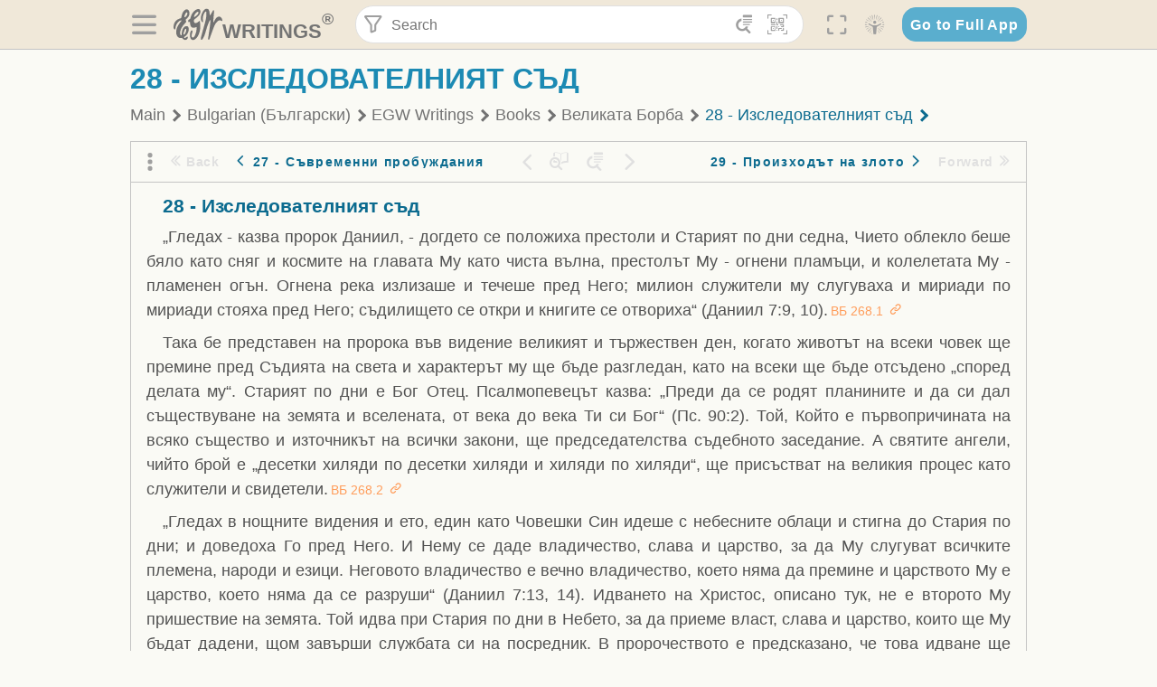

--- FILE ---
content_type: text/html; charset=utf-8
request_url: https://text.egwwritings.org/read/13844.1803
body_size: 36536
content:
<!DOCTYPE html>
<html translate="no" lang="en" prefix="og: https://ogp.me/ns#" style="font-size:18px">

<head>
    <title>28 - Изследователният съд | EGW Writings</title>
    <meta name="viewport" content="width=device-width, initial-scale=1" />
    <meta name="theme-color" content="#115B77" />
    <link rel="manifest" href="/manifest.json" />
    <link rel="shortcut icon" href="/favicon.ico" />
    <link rel="icon" type="image/png" sizes="16x16" href="/images/icons/text/favicon16.png" />
    <link rel="icon" type="image/png" sizes="32x32" href="/images/icons/text/favicon32.png" />
    <link rel="icon" type="image/png" sizes="96x96" href="/images/icons/text/favicon96.png" />
    <link rel="icon" type="image/png" sizes="192x192" href="/images/icons/text/favicon192.png" />
    <meta name="apple-mobile-web-app-capable" content="yes" />
    <meta name="mobile-web-app-capable" content="yes" />
    <meta name="msapplication-TileColor" content="#ffffff" />
    <meta name="msapplication-TileImage" content="/images/icons/ms-icon-144x144.png" />
    <link rel="apple-touch-icon" sizes="57x57" href="/images/icons/text/icon57.png" />
    <link rel="apple-touch-icon" sizes="60x60" href="/images/icons/text/icon60.png" />
    <link rel="apple-touch-icon" sizes="72x72" href="/images/icons/text/icon72.png" />
    <link rel="apple-touch-icon" sizes="76x76" href="/images/icons/text/icon76.png" />
    <link rel="apple-touch-icon" sizes="114x114" href="/images/icons/text/icon114.png" />
    <link rel="apple-touch-icon" sizes="120x120" href="/images/icons/text/icon120.png" />
    <link rel="apple-touch-icon" sizes="144x144" href="/images/icons/text/icon144.png" />
    <link rel="apple-touch-icon" sizes="152x152" href="/images/icons/text/icon152.png" />
    <link rel="apple-touch-icon" sizes="180x180" href="/images/icons/text/icon180.png" />
    <meta name="title" content="Великата Борба" />
    <meta name="description" content="Search, read, listen to, and download Ellen G. White&#x27;s Writings in multiple languages! Publications are available in epub, mobi, Kindle, MP3 and PDF …" />
    <meta name="keywords" content="BБ" />
    <meta property="og:type" content="website" />
    <meta property="og:title" content="Великата Борба" />
    <meta property="og:description" content="Search, read, listen to, and download Ellen G. White&#x27;s Writings in multiple languages! Publications are available in epub, mobi, Kindle, MP3 and PDF …" />
    <meta property="og:url" content="https://text.egwwritings.org/read/13844.1803" />
    <meta property="og:image" content="https://a.egwwritings.org/covers/13844?type=large" />
    <meta property="og:image:alt" content="Cover of the book BБ" />
    <meta property="og:type" content="book" />
    <meta property="og:book:author" content="Ellen Gould White" />
    <meta property="og:book:isbn" />
    <meta property="og:book:release_date" content="1970" />
    <meta property="og:book:tag" content="BБ" />
    <meta name="twitter:card" content="summary" />
    <meta name="twitter:title" content="Великата Борба" />
    <meta name="twitter:description" content="Search, read, listen to, and download Ellen G. White&#x27;s Writings in multiple languages! Publications are available in epub, mobi, Kindle, MP3 and PDF formats." />
    <meta name="twitter:image" content="https://a.egwwritings.org/covers/13844?type=large" />
    <meta name="twitter:image:alt" content="Cover of the book BБ" />
    <link rel="amphtml" href="https://text.egwwritings.org/amp/read/13844.1803" />
    <link id="style-theme" rel="stylesheet" href="/getTheme" />
    <link rel="stylesheet" href="/static/components.css?v=1.3.383" />
    <link rel="stylesheet" href="/static/app.css?v=1.3.383" />
    <link rel="stylesheet" href="/static/reader.css?v=1.3.383" />
    <script>
        window.env = {
            REACT_APP_RESOURCE_URL: "https://media2.egwwritings.org",
            REACT_APP_SERVER_URL: "https://a.egwwritings.org",
            REACT_APP_CLIENT_ID_AUTHORIZED: "XpEE9AfjlYvWTw9COfP8Zg5IqDqo9CiRNw5IKNVVhcDogujqOF8dSPSq3weGBtBr",
            REACT_APP_CPANEL: "https://cpanel.egwwritings.org",
            REACT_APP_TEXT_APP_HOST: "https://text.egwwritings.org",
            REACT_APP_NEXT_APP_HOST: "https://next.egwwritings.org",
            REACT_APP_BASE_HOST: "https://text.egwwritings.org",
            REACT_APP_SEARCH_LOGS_URL: "https://9z39p9ztrd.execute-api.us-east-1.amazonaws.com/prod/searchlogs",
            REACT_APP_SEARCH_LOGS_TOKEN: "YzjJmK1pSB49fGMZkGF1C2y85SW28y404Vyt8HbI",
            REACT_APP_ENVIRONMENT: "production",
            REACT_APP_MAIN_APP_HOST: "https://egwwritings.org",
            REACT_APP_IS_LANDING: "undefined",
            REACT_APP_SERVER_TOKEN: "eyJhbGciOiJSUzI1NiIsImtpZCI6IjA0MTlFN0RBOUIwRkMxQkZCNDcwNTMyOUVGNjI4MjVBQjU5MEQ3RkRSUzI1NiIsInR5cCI6ImF0K2p3dCIsIng1dCI6IkJCbm4ycHNQd2ItMGNGTXA3MktDV3JXUTFfMCJ9.[base64].[base64]",
            REACT_APP_FB_APP_ID: "361256308186898",
        }
    </script>
    <style>
        @keyframes fadeIn {
            0% {
                opacity: 0;
            }

            100% {
                opacity: 1;
            }
        }


        .init-loader {
            display: none;
            z-index: 1;
            position: fixed;
            top: 0;
            left: 0;
            bottom: 0;
            right: 0;
        }

        .init-loader span {
            position: absolute;
            top: 50%;
            left: 50%;
            transform: translate(-50%, -50%);
        }

        html .init-loader+* {
            transition: filter 0.5s;
        }

        html:not(.is-app-init) .init-loader+* {
            animation: fadeIn 0.5s;
            pointer-events: none;
            filter: blur(6px) opacity(0.1);
        }

        html:not(.is-app-init) .init-loader {
            display: initial;
        }
    </style>
</head>

<body class="">
    <div id="toast" class="toast is-hidden notify"><span class="toast__message"></span><span class="toast__message hidden" id="@mailSent">Your mail sent!</span><span class="toast__message hidden" id="@mailError">Error while sending email</span><span class="toast__message hidden" id="@canNotAttachMore">Can not attach more than 5 files</span><span class="toast__message hidden" id="@fileSizeError">Total size of all attachments cannot be bigger than 10mb</span><span class="toast__message hidden" id="@textCopied">Text copied</span><span class="toast__message hidden" id="@textNotCopied">Text copy error</span></div>
    <div class="init-loader"><span>Loading...</span></div>
    <div class="">
        <header id="header" class="header">
            <div class="container header__content-wrapper"><button class="btn header__btn-back h-bcf clear padding-less"><i class=" egw-font-icon"></i></button><button class="btn menu-button clear padding-less" title="Menu"><i class=" egw-font-icon"></i></button><a id="header-logo" class="logo-wrap" href="/"><svg width="698" height="446" viewBox="0 0 698 446" fill="none" class="logo-image">
                        <path d="M418.15 145.41C419.25 156.15 420.36 166.9 421.44 177.64C421.69 180.13 422.24 182.67 421.92 185.1C421.63 187.38 420.86 190.96 419.44 191.44C417.14 192.22 413.49 191.81 411.56 190.36C403.38 184.23 397.6 176.16 394.5 166.3C388.88 148.43 388.08 130.3 391.98 112.04C399.66 76.0801 413.67 43.2301 438.09 15.0501C451.03 0.120054 467.22 -1.58995 484.66 1.00005C493.18 2.26005 499.47 8.18005 503.93 15.7301C510.44 26.7501 513.14 38.8601 514.29 51.4001C515.28 62.1701 515.81 72.9901 516.9 83.7601C517.21 86.8601 518.76 89.8401 519.74 92.8801C522.24 91.0601 525.55 89.77 527.1 87.34C534.51 75.8 541.62 64.0701 548.47 52.1901C552.41 45.3501 555.53 38.0301 559.26 31.0601C560.82 28.1501 562.63 25.1701 565.03 22.9901C567.25 20.9601 570.36 18.9701 573.13 18.9001C574.47 18.8601 576.93 23.1601 577.17 25.6501C578.01 34.7101 578.99 43.9101 578.36 52.9401C576.64 77.4201 574.02 101.83 571.95 126.28C570.44 144.1 569.21 161.95 567.86 179.79C567.77 181.04 567.29 182.37 567.58 183.51C568.46 186.98 569.63 190.37 570.69 193.79C572.71 191.33 575.28 189.15 576.67 186.38C585.82 168.13 594.29 149.37 608.21 134.16C614.56 127.22 622.1 120.77 630.28 116.21C647.81 106.43 668.03 110.73 680.99 126.08C690.25 137.05 697.72 149.03 697.19 164.26C696.82 174.83 692.56 178.14 684.09 172.04C664.52 157.94 642.24 166.56 626.4 181.28C607.1 199.21 592.83 220.71 582.9 244.71C570.82 273.91 560.34 303.79 549.46 333.47C538.43 363.56 527.81 393.81 516.84 423.93C514.85 429.38 512.47 434.82 509.38 439.69C507.89 442.04 504.37 444.16 501.67 444.28C500 444.35 496.9 440.63 496.62 438.34C495.66 430.57 494.43 422.5 495.53 414.86C501.78 371.22 508.9 327.71 515.26 284.09C518.8 259.82 521.6 235.43 524.38 211.05C525.94 197.42 526.82 183.7 527.88 170.01C528.1 167.16 528.08 164.19 527.46 161.44C527.3 160.71 523.55 159.75 523.04 160.32C520.85 162.76 519.06 165.62 517.47 168.52C497.34 205.26 484.03 244.68 472.07 284.62C463.6 312.93 455.94 341.5 446.55 369.5C441.02 386 433.49 401.95 425.56 417.48C421.49 425.45 415.3 432.74 408.73 438.93C400.47 446.71 390.85 442.88 390.47 431.52C390.14 421.69 391.36 411.47 393.91 401.95C408.44 347.68 423.48 293.54 438.53 239.41C450.46 196.5 463.34 153.75 468.12 109.32C470.2 89.9701 469.05 70.2601 469.23 50.7101C469.25 48.6901 468.62 46.5601 467.88 44.6501C465.25 37.9001 460.74 36.2201 455.42 40.8801C450.79 44.9401 446.49 49.7501 443.31 55.0001C426.5 82.7001 418.01 112.78 418.15 145.41Z"></path>
                        <path d="M227.92 62.53C226.79 94.2 213.81 119.66 189.99 139.9C189.04 140.71 187.99 141.39 187 142.16C170.03 155.32 169.71 155.46 178.64 175.11C182.88 184.44 179.57 190.7 173.42 197.39C159.66 212.4 145.43 227.12 133.08 243.25C116.25 265.23 103.98 290.09 97.2899 316.94C94.1499 329.55 94.9399 343.26 94.9299 356.48C94.9299 361.21 97.3899 366.14 99.4899 370.62C101.54 374.99 103.59 380.72 109.86 379.71C115.88 378.74 114.99 372.73 115.53 368.49C117.16 355.71 117.76 342.79 119.74 330.07C123.78 304.12 131.91 279.92 151.9 261.3C161.79 252.1 172.95 246.88 186.83 247.51C200.11 248.11 208.79 254.64 213.4 266.63C219.12 281.48 219.16 297.08 215.74 312.18C207.96 346.61 190.82 375.48 161.81 396.54C159.45 398.25 157.04 399.91 154.84 401.81C151.15 405 150.52 408.92 153.26 412.93C155.85 416.73 159.65 418.6 164.08 416.58C168.22 414.7 172.12 412.23 175.95 409.76C180.49 406.82 184.55 402.97 189.37 400.71C192.77 399.12 198.21 397.85 200.71 399.5C203.25 401.18 204.38 406.66 204.27 410.41C203.52 434.21 178.78 451 156.15 443.28C145.29 439.57 135.78 433.42 128.6 424.52C122.42 416.86 116.01 414.1 105.88 416.48C84.8399 421.42 62.1399 409 50.3899 386.98C38.8599 365.38 35.7499 342.11 38.1399 317.96C42.9699 269.08 67.3799 229.27 96.7299 191.79C101.34 185.9 106.59 180.5 111.24 174.64C112.62 172.9 112.98 170.35 113.8 168.17C111.23 167.32 108.48 165.41 106.13 165.81C94.8299 167.76 84.6499 172.59 76.2099 180.4C46.9199 207.51 28.7499 240.11 27.1799 280.83C26.9699 286.4 28.2799 293.13 20.4499 295.17C14.5099 296.71 9.16993 293.56 5.50993 284.69C2.68993 277.88 -0.0600706 270.35 -0.0100706 263.15C0.229929 225.52 10.4499 191.65 39.9699 165.9C53.3399 154.23 68.7899 146.24 85.4099 140.35C90.1199 138.68 94.8399 136.99 99.6599 135.73C107.48 133.69 111.45 128.98 112.42 120.85C113.56 111.37 115.19 101.9 117.3 92.59C123.71 64.28 136.59 39.54 158.39 19.84C183.17 -2.56 215.73 6.84 224.33 39.22C226.36 46.76 226.77 54.74 227.92 62.53ZM182.32 301.38C182.32 297.16 182.5 295.47 182.29 293.84C181.2 285.21 176.34 283 169.73 288.62C165.68 292.07 161.17 296.02 159.25 300.72C153.62 314.48 148.78 328.6 144.47 342.83C142.71 348.66 142.6 355.15 142.77 361.31C142.85 364.17 144.79 368.45 146.98 369.33C148.93 370.11 152.51 367.24 155.16 365.63C156.52 364.81 157.45 363.25 158.51 361.98C173.76 343.69 179.23 321.69 182.32 301.38ZM197.74 66.75C197.2 60.58 198.8 53.61 192.09 50.94C185.37 48.26 181.57 54.28 177.61 58.34C175.02 60.99 172.93 64.17 170.87 67.27C162.69 79.62 158.2 93.44 155.74 107.88C155.19 111.14 155.71 115.77 157.7 118.03C161.15 121.94 165.53 118.92 168.86 116.53C186.05 104.17 195.52 87.29 197.74 66.75Z"></path>
                        <path d="M234.39 373.75C233.63 356.21 237.63 340.13 244.39 324.74C246.36 320.26 249.09 315.79 252.51 312.34C259.84 304.94 267.18 307 270.07 317.2C271.16 321.04 271.41 325.57 270.5 329.43C267.84 340.74 264.2 351.82 261.35 363.1C259.53 370.3 257.42 377.67 257.35 384.99C257.3 390.49 259.29 396.6 262.11 401.42C267.93 411.4 278.62 413.57 287.79 406.59C292.59 402.94 296.78 397.8 299.69 392.47C316.89 360.98 325.96 326.99 329.6 291.44C330.36 284 331.22 276.54 331.47 269.07C331.73 261.07 329.16 259.18 321.63 262.48C309.22 267.93 296.59 271.03 282.91 270.5C265.33 269.82 252.27 261.84 245.32 246.12C241.03 236.42 239.22 225.53 237.12 215.01C235.66 207.71 235.9 200.08 234.82 192.68C233.84 185.96 231.79 184.97 225.59 187.01C210.35 192.02 208.91 190.73 208.81 174.75C208.74 162.8 213.76 154.57 224.92 150.82C235.3 147.32 239.8 139.74 242.32 129.88C249.81 100.56 261.04 72.9101 280.41 49.2301C292.6 34.3201 306.14 20.6201 323.57 11.9401C331.63 7.9301 340.58 4.7901 349.45 3.5301C368.82 0.790096 382.42 12.6001 384.32 32.1301C385.99 49.3501 381.72 65.1301 372.96 79.8601C361.94 98.3901 346.98 113.36 330.36 126.75C321.61 133.8 312.18 140.02 303.62 147.28C287.83 160.67 285.49 174.99 295.43 192.81C301.49 203.66 309.54 206.97 321.54 203.57C336.35 199.37 348.3 190.35 359.85 180.74C372.89 169.89 375.93 170.41 378.21 186.66C386.93 248.95 385.41 310.33 359.32 369.04C349.07 392.11 335.33 412.82 316.14 429.57C305.23 439.09 293.49 445.28 278.07 445.56C260.29 445.89 249.42 436.32 243.07 420.75C236.94 405.64 233.45 389.75 234.39 373.75ZM356.98 56.4601C356.64 43.4601 350 38.7901 341.12 43.6201C333.9 47.5401 327 52.5401 321.03 58.2001C306.13 72.3201 297.87 90.4401 292.57 109.95C291.93 112.31 293.09 115.45 294.26 117.81C294.59 118.48 298.36 118.35 299.8 117.42C319.38 104.74 338.87 91.8101 351.15 71.1401C354.24 65.9201 355.71 59.7401 356.98 56.4601Z"></path>
                    </svg>
                    <div class="logo-text"><span class="logo__text-writings">writings</span><sup class="logo__text-registered">®</sup></div>
                </a>
                <form action="/search" id="js-search-form" class="header-form">
                    <div class="header-form__query-field search-input si-r">
                        <div id="hf-dd" class="base-drop-down dd-r header-form__form-dropdown">
                            <div class="base-drop-down__button dd-b"><button class="btn header-form__btn-filter clear" type="button" title="Filter"><i class=" egw-font-icon"></i></button><button class="btn header-form__btn-filter__mobile clear padding-less" type="button" title="Search"><i class=" egw-font-icon"></i></button></div>
                            <div class="container base-drop-down__body dd__bd">
                                <h2 class="header-form__search-form__title">Search filters</h2><button class="btn search-form-btn-reset clear" type="button" id="js-search-reset-form" title="Reset"><i class="btn-reset-icon egw-font-icon"></i><span class="btn-reset-text">Reset</span></button><button class="btn close-btn header-form__popup__btn-close dd-b-c clear" aria-label="Close" type="button"><i class="icon-close times"></i><span class="close-btn__text">hide</span></button>
                                <div class="header-form__popup-fields"><label class="base-field">
                                        <div class="base-field__label-text">Language:</div>
                                        <div class="base-select default base-field__field"><select class="base-select__input default base-field__field" name="lang">
                                                <option value="en" selected="">English</option>
                                                <option value="ab">Abkhazian</option>
                                                <option value="af">Afrikaans</option>
                                                <option value="ake">Akawaio</option>
                                                <option value="sq">Albanian (Shqiptare)</option>
                                                <option value="alt">Altay</option>
                                                <option value="am">Amharic (አማርኛ)</option>
                                                <option value="ar">Arabic (عربى)</option>
                                                <option value="hy">Armenian (Հայերեն)</option>
                                                <option value="as">Assamese</option>
                                                <option value="av">Avar</option>
                                                <option value="az">Azerbaijani (Azərbaycan)</option>
                                                <option value="ba">Bandung</option>
                                                <option value="btk">Batak</option>
                                                <option value="bn">Bengali (বাঙ্গালি)</option>
                                                <option value="bs">Bosnian (Bosanski)</option>
                                                <option value="bg">Bulgarian (Български)</option>
                                                <option value="bum">Bulu</option>
                                                <option value="my">Burmese (မြန်မာနိုင်ငံ)</option>
                                                <option value="car">Carib</option>
                                                <option value="cat">Catalan (Català)</option>
                                                <option value="ce">Cebuano</option>
                                                <option value="nya">Chewa</option>
                                                <option value="lua">Chiluba</option>
                                                <option value="zh">Chinese (中文)</option>
                                                <option value="ch">Chitonga</option>
                                                <option value="ht">Creol</option>
                                                <option value="hr">Croatian (Hrvatski)</option>
                                                <option value="cs">Czech (Čeština)</option>
                                                <option value="da">Danish (Dansk)</option>
                                                <option value="prs">Dari</option>
                                                <option value="nl">Dutch (Nederlands)</option>
                                                <option value="eo">Esperanto</option>
                                                <option value="et">Estonian (Eesti Keel)</option>
                                                <option value="ew">Ewe</option>
                                                <option value="cfm">Falam </option>
                                                <option value="fo">Faroese</option>
                                                <option value="fa">Farsi (فارسی)</option>
                                                <option value="fj">Fijian</option>
                                                <option value="fi">Finnish (Suomalainen)</option>
                                                <option value="fr">French (Français)</option>
                                                <option value="grt">Garo</option>
                                                <option value="ka">Georgian (Ქართული)</option>
                                                <option value="de">German (Deutsch)</option>
                                                <option value="el">Greek (Ελληνικά)</option>
                                                <option value="kl">Greenlandic</option>
                                                <option value="guj">Gujarati (ગુજરાતી)</option>
                                                <option value="guz">Gusii</option>
                                                <option value="chn">Hakha</option>
                                                <option value="ha">Hausa</option>
                                                <option value="he">Hebrew (עִברִית)</option>
                                                <option value="hl">Hiligaynon</option>
                                                <option value="hi">Hindi (हिन्दी)</option>
                                                <option value="hmr">Hmar</option>
                                                <option value="hu">Hungarian (Magyar)</option>
                                                <option value="is">Icelandic (Íslenska)</option>
                                                <option value="ig">Igbo</option>
                                                <option value="il">Ilocano</option>
                                                <option value="id">Indonesian (Indonesia)</option>
                                                <option value="it">Italian (Italiano)</option>
                                                <option value="ja">Japanese (日本語)</option>
                                                <option value="kbd">Kabardian</option>
                                                <option value="kn">Kannada (ಕನ್ನಡ)</option>
                                                <option value="kk">Kazakh (Қазақ)</option>
                                                <option value="kh">Khasi</option>
                                                <option value="km">Khmer (ខ្មែរ)</option>
                                                <option value="ki">Kikuyu</option>
                                                <option value="nnb">Kinande</option>
                                                <option value="rw">Kinyarwanda</option>
                                                <option value="gil">Kiribati</option>
                                                <option value="rn">Kirundi</option>
                                                <option value="koo">Konjo </option>
                                                <option value="ko">Korean (한국어)</option>
                                                <option value="kpy">Koryak</option>
                                                <option value="ku">Kurdish (Kurdî)</option>
                                                <option value="ky">Kyrgyz (Кыргызча)</option>
                                                <option value="lo">Lao</option>
                                                <option value="lv">Latvian (Latviski)</option>
                                                <option value="lt">Lithuanian (Lietuvių)</option>
                                                <option value="loz">Lozi</option>
                                                <option value="lg">Luganda</option>
                                                <option value="luy">Luhya</option>
                                                <option value="luo">Luo</option>
                                                <option value="mas">Maasai</option>
                                                <option value="mk">Macedonian (Македонски)</option>
                                                <option value="mg">Malagasy</option>
                                                <option value="ms">Malay (Melayu)</option>
                                                <option value="ml">Malayalam (മലയാളം)</option>
                                                <option value="mni">Manipuri</option>
                                                <option value="mi">Maori</option>
                                                <option value="mrh">Mara</option>
                                                <option value="mr">Marathi (मराठी)</option>
                                                <option value="mfe">Mauritian Creole</option>
                                                <option value="lus">Mizo</option>
                                                <option value="mon">Mongolian</option>
                                                <option value="cnr">Montenegrin</option>
                                                <option value="nd">Ndebele</option>
                                                <option value="ne">Nepali (नेपाली)</option>
                                                <option value="nb">Norwegian</option>
                                                <option value="nyo">Nyoro (Tooro)</option>
                                                <option value="or">Odia</option>
                                                <option value="om">Oromo</option>
                                                <option value="kj">Ovambo</option>
                                                <option value="pam">Pampangan</option>
                                                <option value="pag">Pangasinan</option>
                                                <option value="pap">Papiamento</option>
                                                <option value="ps">Pashto</option>
                                                <option value="pl">Polish (Polskie)</option>
                                                <option value="pt">Portuguese (Português)</option>
                                                <option value="pa">Punjabi (ਪੰਜਾਬੀ)</option>
                                                <option value="rar">Rarotongan</option>
                                                <option value="ro">Romanian (Română)</option>
                                                <option value="ru">Russian (Русский)</option>
                                                <option value="rue">Rusyn</option>
                                                <option value="sm">Samoan (Samoa)</option>
                                                <option value="sat">Santali</option>
                                                <option value="sr">Serbian (Српски)</option>
                                                <option value="sh">Serbo-Croatian</option>
                                                <option value="ksw">Sgaw Karen</option>
                                                <option value="sn">Shona</option>
                                                <option value="si">Sinhala (සිංහල)</option>
                                                <option value="sk">Slovak (Slovenský)</option>
                                                <option value="sl">Slovenian</option>
                                                <option value="som">Somali </option>
                                                <option value="st">Sotho</option>
                                                <option value="es">Spanish (Español)</option>
                                                <option value="sw">Swahili (Kiswahili)</option>
                                                <option value="sv">Swedish (Svenska)</option>
                                                <option value="tl">Tagalog</option>
                                                <option value="ty">Tahitian</option>
                                                <option value="zht">Taiwanese</option>
                                                <option value="tg">Tajik (Тоҷикӣ)</option>
                                                <option value="ta">Tamil (தமிழ்)</option>
                                                <option value="te">Telugu (తెలుగు)</option>
                                                <option value="th">Thai (ไทย)</option>
                                                <option value="tpi">Tok Pisin</option>
                                                <option value="to">Tongan</option>
                                                <option value="tn">Tswana</option>
                                                <option value="tum">Tumbuka</option>
                                                <option value="tr">Turkish (Türkçe)</option>
                                                <option value="tk">Turkmen</option>
                                                <option value="ak">Twi</option>
                                                <option value="uk">Ukrainian (Українська)</option>
                                                <option value="ur">Urdu (اردو)</option>
                                                <option value="uz">Uzbek (O&#x27;zbek)</option>
                                                <option value="ve">Venda</option>
                                                <option value="vi">Vietnamese (Tiếng Việt)</option>
                                                <option value="cy">Welsh (Cymraeg)</option>
                                                <option value="xh">Xhosa (Isixhosa)</option>
                                                <option value="yo">Yoruba</option>
                                                <option value="zom">Zomi</option>
                                                <option value="zu">Zulu</option>
                                            </select>
                                            <div class="base-select__chevron">
                                                <div class="arrow-icon down" style="width:7px;height:7px"></div>
                                            </div>
                                        </div>
                                    </label><label class="base-field">
                                        <div class="base-field__label-text">Collection:</div>
                                        <div class="base-select default base-field__field"><select class="base-select__input default base-field__field" name="collection">
                                                <option value="2" selected="">EGW Writings</option>
                                                <option value="6">Reference</option>
                                                <option value="22">Bible</option>
                                                <option value="15">Adventist Pioneer Library</option>
                                            </select>
                                            <div class="base-select__chevron">
                                                <div class="arrow-icon down" style="width:7px;height:7px"></div>
                                            </div>
                                        </div>
                                    </label><label class="base-field">
                                        <div class="base-field__label-text">Section:</div>
                                        <div class="base-select default base-field__field"><select class="base-select__input default base-field__field" name="section">
                                                <option value="all" selected="">All sections</option>
                                                <option value="4">Books</option>
                                                <option value="1227">Devotionals</option>
                                                <option value="253">Letters &amp; Manuscripts</option>
                                                <option value="10">Misc Collections</option>
                                                <option value="8">Pamphlets</option>
                                                <option value="5">Periodicals</option>
                                                <option value="14">Biography</option>
                                                <option value="218">Modern English</option>
                                                <option value="1469">The Conflict</option>
                                            </select>
                                            <div class="base-select__chevron">
                                                <div class="arrow-icon down" style="width:7px;height:7px"></div>
                                            </div>
                                        </div>
                                    </label><button class="btn search-form__btn-submit primary" title="Search">Search</button></div>
                            </div>
                            <div class="base-drop-down__backdrop dd__bc"></div>
                        </div><input class="search-input__input si-i" autoComplete="off" required="" type="search" name="query" placeholder="Search" value="" /><button class="btn search-input__btn-clear si-c clear" title="Clear"><svg viewBox="0 0 20 20">
                                <path d="M10.0001 8.41535L16.0873 2.32839C16.5249 1.89054 17.2345 1.89054 17.6719 2.32839C18.1093 2.76584 18.1093 3.47536 17.6719 3.91278L11.5844 10.0001L17.6717 16.0872C18.1092 16.5249 18.1092 17.2343 17.6717 17.6718C17.2343 18.1094 16.5247 18.1094 16.0871 17.6718L9.99987 11.5846L3.9127 17.6716C3.47507 18.1095 2.76552 18.1095 2.32809 17.6716C1.89064 17.2342 1.89064 16.5246 2.32809 16.0872L8.41562 9.99989L2.32827 3.91277C1.89081 3.47513 1.89081 2.76569 2.32827 2.32823C2.76573 1.8906 3.47525 1.8906 3.91288 2.32823L10.0001 8.41535Z"></path>
                            </svg></button><button class="btn header-form__btn-search clear" type="submit" title="Search"><i class=" egw-font-icon"></i></button><button class="btn header-form__btn-help h-sh clear" type="button" title="Help"><i class=" egw-font-icon"></i></button>
                    </div><input type="hidden" name="offset" value="0" /><input type="hidden" name="limit" value="10" /><input type="hidden" name="order" value="wrel" /><input type="hidden" name="snippet" value="short" /><input type="hidden" name="query_type" value="prefer_exact" /><input type="hidden" name="period" value="both" />
                </form><button class="btn header__btn-fullscreen clear padding-less" id="h-fsi" title="Fullscreen"><i class=" egw-font-icon"></i></button>
                <div class="base-drop-down dd-r header__three-dots">
                    <div class="base-drop-down__button dd-b"><button class="btn clear padding-less"><i class=" egw-font-icon"></i></button></div>
                    <div class="base-drop-down__body dd__bd" style="top:100%;right:0"><button class="btn menu-button clear" title="Menu"><i class=" egw-font-icon"></i></button><button class="btn header__btn-help h-sh clear" title="Help"><i class=" egw-font-icon"></i></button>
                        <div class="base-css-dropdown header__theme">
                            <div class="base-css-dropdown__button"><button class="btn clear" title="Theme"><i class=" egw-font-icon"></i></button></div>
                            <div class="base-css-dropdown__body" style="top:100%;right:0">
                                <ul class="theme-menu">
                                    <li class="theme-menu_item js-btn-set-theme" data-id="dy"><button class="theme-menu_btn">Day</button></li>
                                    <li class="theme-menu_item js-btn-set-theme is-current" data-id="dw"><button class="theme-menu_btn">Dawn</button></li>
                                    <li class="theme-menu_item js-btn-set-theme" data-id="dk"><button class="theme-menu_btn">Dusk</button></li>
                                    <li class="theme-menu_item js-btn-set-theme" data-id="dm"><button class="theme-menu_btn">Dark</button></li>
                                    <li class="theme-menu_item js-btn-set-theme" data-id="adm"><button class="theme-menu_btn">Accessibility Dark</button></li>
                                    <li class="theme-menu_item js-btn-set-theme" data-id="ady"><button class="theme-menu_btn">Accessibility Day</button></li>
                                </ul>
                            </div>
                        </div><a class="btn clear" href="/"><i class=" egw-font-icon"></i></a>
                    </div>
                    <div class="base-drop-down__backdrop dd__bc"></div>
                </div>
                <div class="base-css-dropdown header__theme">
                    <div class="base-css-dropdown__button"><button class="btn clear padding-less" title="Theme"><i class=" egw-font-icon"></i></button></div>
                    <div class="base-css-dropdown__body" style="top:100%;right:0">
                        <ul class="theme-menu">
                            <li class="theme-menu_item js-btn-set-theme" data-id="dy"><button class="theme-menu_btn">Day</button></li>
                            <li class="theme-menu_item js-btn-set-theme is-current" data-id="dw"><button class="theme-menu_btn">Dawn</button></li>
                            <li class="theme-menu_item js-btn-set-theme" data-id="dk"><button class="theme-menu_btn">Dusk</button></li>
                            <li class="theme-menu_item js-btn-set-theme" data-id="dm"><button class="theme-menu_btn">Dark</button></li>
                            <li class="theme-menu_item js-btn-set-theme" data-id="adm"><button class="theme-menu_btn">Accessibility Dark</button></li>
                            <li class="theme-menu_item js-btn-set-theme" data-id="ady"><button class="theme-menu_btn">Accessibility Day</button></li>
                        </ul>
                    </div>
                </div><a class="btn header__go-to-full-app secondary" rel="noopener noreferrer" href="https://egwwritings.org/read?panels=p13844.1803">Go to Full App</a>
            </div>
            <div id="h-hdd" class="base-drop-down dd-r header__help-dd">
                <div class="base-drop-down__button dd-b"></div>
                <div class="base-drop-down__body dd__bd header__help-dd__body" style="top:100%;right:0">
                    <div class="search-example-view">
                        <div class="search-example-view__title">Search Syntax Examples <button class="btn close-btn header__help-dd__btn-close h-csh clear padding-less" aria-label="Close"><i class="icon-close times"></i><span class="close-btn__text">hide</span></button></div>
                        <div class="search-item-box span-all-columns">
                            <div class="search-example-view__item-title">Abbreviations: </div><a class="example" href="/bibliography/egw">EGW</a>
                            <div class="delimiter">|</div><a class="example" href="/bibliography/bible">Bible</a>
                        </div>
                        <div class="search-item-box">
                            <div class="search-example-view__item-title">Go to a book or page:</div>
                            <div class="example se-e">Education</div>
                            <div class="example se-e">Education 57</div>
                            <div class="example se-e">Ed 57.1</div>
                        </div>
                        <div class="search-item-box">
                            <div class="search-example-view__item-title">Go to a Bible reference:</div>
                            <div class="example se-e">Revelation 6:12</div>
                            <div class="example se-e">Rev 6:12</div>
                        </div>
                        <div class="search-item-box">
                            <div class="search-example-view__item-title">Words within the book Ed or Education:</div>
                            <div class="example se-e">Ed greatest want</div>
                            <div class="example se-e">Education greatest want</div>
                        </div>
                        <div class="search-item-box">
                            <div class="search-example-view__item-title">Phrase within the book Ed or Education:</div>
                            <div class="example se-e">Ed &quot;greatest want&quot;</div>
                            <div class="example se-e">Education &quot;greatest want&quot;</div>
                        </div>
                        <div class="search-item-box">
                            <div class="search-example-view__item-title">Boolean operators::</div>
                            <div class="search-box">AND<div class="example se-e">David Jonathan</div>
                            </div>
                            <div class="search-box">OR<div class="example se-e">Goliath | Philistine</div>
                            </div>
                            <div class="search-box">NOT<div class="example se-e">David ! Saul</div>
                            </div>
                        </div>
                        <div class="search-item-box">
                            <div class="search-example-view__item-title">Search for a phrase</div>
                            <div class="example se-e">&quot;Greatest want of the world&quot;</div>
                            <div class="search-example-view__item-title">Wildcard search:</div>
                            <div class="example se-e">Just*</div>
                        </div>
                        <div class="search-item-box">
                            <div class="search-example-view__item-title">Word proximity matching:</div>
                            <div class="example se-e">faith NEAR/5 sight</div>
                        </div>
                        <div class="search-item-box">
                            <div class="search-example-view__item-title">Minimum matching words:</div>
                            <div class="example se-e">&quot;love joy peace church&quot;/2</div>
                        </div>
                        <div class="search-item-box">
                            <div class="search-example-view__item-title">Ordered search:</div>
                            <div class="example se-e">God &lt;&lt; loved &lt;&lt; world</div>
                        </div>
                    </div>
                </div>
                <div class="base-drop-down__backdrop dd__bc"></div>
            </div>
        </header>
        <div class="main-wrap">
            <main class="container content-wrap">
                <div class="side-panel__root left" id="sm-r">
                    <nav class="side-panel__content side-menu__content"><a class="side-menu-item" href="/allCollection" rel="noreferrer">All collections</a><a class="side-menu-item" href="https://whiteestate.org/about/egwbio/" target="_blank" rel="noreferrer">Biography Ellen G. White</a><a class="side-menu-item" href="/about" rel="noreferrer">About EGW Writings</a><a class="side-menu-item" href="https://partner.egwwritings.org/" target="_blank" rel="noreferrer">Support our ministry</a><a class="side-menu-item" href="https://ellenwhite.org/faq" target="_blank" rel="noreferrer">FAQ</a><a class="side-menu-item" href="/bibliography" rel="noreferrer">Bibliography</a><a class="side-menu-item" href="/contactus" rel="noreferrer">Contact Us</a><a class="side-menu-item go-to-full-app" href="https://egwwritings.org/read?panels=p13844.1803" rel="noreferrer">Go to Full App</a></nav>
                    <div class="backdrop side-panel__backdrop"></div>
                </div>
                <div class="top-panel">
                    <div class="breadcrumbs" id="breadcrumbs"><a class="breadcrumbs-header" href="/book/b13844"><i class="breadcrumbs-header-back-icon egw-font-icon"></i>
                            <h1 class="breadcrumbs-header-title">28 - Изследователният съд</h1>
                        </a>
                        <div class="breadcrumbs-row">
                            <div class="breadcrumbs-list">
                                <div class="breadcrumbs-items-container"><a class="breadcrumbs-item" href="/?redirect=false">Main</a> <div class="arrow-icon right" style="width:7px;height:7px"></div>
                                </div>
                                <div class="breadcrumbs-items-container"><a class="breadcrumbs-item" href="/allCollection/bg">Bulgarian (Български)</a> <div class="arrow-icon right" style="width:7px;height:7px"></div>
                                    <div class="breadcrumbs-menu"><a href="/allCollection/en" class="breadcrumbs-menu-item" rel="noreferrer">English</a><a href="/allCollection/ab" class="breadcrumbs-menu-item" rel="noreferrer">Abkhazian</a><a href="/allCollection/af" class="breadcrumbs-menu-item" rel="noreferrer">Afrikaans</a><a href="/allCollection/ake" class="breadcrumbs-menu-item" rel="noreferrer">Akawaio</a><a href="/allCollection/sq" class="breadcrumbs-menu-item" rel="noreferrer">Albanian (Shqiptare)</a><a href="/allCollection/alt" class="breadcrumbs-menu-item" rel="noreferrer">Altay</a><a href="/allCollection/am" class="breadcrumbs-menu-item" rel="noreferrer">Amharic (አማርኛ)</a><a href="/allCollection/ar" class="breadcrumbs-menu-item" rel="noreferrer">Arabic (عربى)</a><a href="/allCollection/hy" class="breadcrumbs-menu-item" rel="noreferrer">Armenian (Հայերեն)</a><a href="/allCollection/as" class="breadcrumbs-menu-item" rel="noreferrer">Assamese</a><a href="/allCollection/av" class="breadcrumbs-menu-item" rel="noreferrer">Avar</a><a href="/allCollection/az" class="breadcrumbs-menu-item" rel="noreferrer">Azerbaijani (Azərbaycan)</a><a href="/allCollection/ba" class="breadcrumbs-menu-item" rel="noreferrer">Bandung</a><a href="/allCollection/btk" class="breadcrumbs-menu-item" rel="noreferrer">Batak</a><a href="/allCollection/bn" class="breadcrumbs-menu-item" rel="noreferrer">Bengali (বাঙ্গালি)</a><a href="/allCollection/bs" class="breadcrumbs-menu-item" rel="noreferrer">Bosnian (Bosanski)</a><a href="/allCollection/bum" class="breadcrumbs-menu-item" rel="noreferrer">Bulu</a><a href="/allCollection/my" class="breadcrumbs-menu-item" rel="noreferrer">Burmese (မြန်မာနိုင်ငံ)</a><a href="/allCollection/car" class="breadcrumbs-menu-item" rel="noreferrer">Carib</a><a href="/allCollection/cat" class="breadcrumbs-menu-item" rel="noreferrer">Catalan (Català)</a><a href="/allCollection/ce" class="breadcrumbs-menu-item" rel="noreferrer">Cebuano</a><a href="/allCollection/nya" class="breadcrumbs-menu-item" rel="noreferrer">Chewa</a><a href="/allCollection/lua" class="breadcrumbs-menu-item" rel="noreferrer">Tshiluba</a><a href="/allCollection/zh" class="breadcrumbs-menu-item" rel="noreferrer">Chinese (中文)</a><a href="/allCollection/ch" class="breadcrumbs-menu-item" rel="noreferrer">Chitonga</a><a href="/allCollection/ht" class="breadcrumbs-menu-item" rel="noreferrer">Creol</a><a href="/allCollection/hr" class="breadcrumbs-menu-item" rel="noreferrer">Croatian (Hrvatski)</a><a href="/allCollection/cs" class="breadcrumbs-menu-item" rel="noreferrer">Czech (Čeština)</a><a href="/allCollection/da" class="breadcrumbs-menu-item" rel="noreferrer">Danish (Dansk)</a><a href="/allCollection/prs" class="breadcrumbs-menu-item" rel="noreferrer">Dari</a><a href="/allCollection/nl" class="breadcrumbs-menu-item" rel="noreferrer">Dutch (Nederlands)</a><a href="/allCollection/eo" class="breadcrumbs-menu-item" rel="noreferrer">Esperanto</a><a href="/allCollection/et" class="breadcrumbs-menu-item" rel="noreferrer">Estonian (Eesti Keel)</a><a href="/allCollection/ew" class="breadcrumbs-menu-item" rel="noreferrer">Ewe</a><a href="/allCollection/cfm" class="breadcrumbs-menu-item" rel="noreferrer">Falam </a><a href="/allCollection/fo" class="breadcrumbs-menu-item" rel="noreferrer">Faroese</a><a href="/allCollection/fa" class="breadcrumbs-menu-item" rel="noreferrer">Farsi (فارسی)</a><a href="/allCollection/fj" class="breadcrumbs-menu-item" rel="noreferrer">Fijian</a><a href="/allCollection/fi" class="breadcrumbs-menu-item" rel="noreferrer">Finnish (Suomalainen)</a><a href="/allCollection/fr" class="breadcrumbs-menu-item" rel="noreferrer">French (Français)</a><a href="/allCollection/grt" class="breadcrumbs-menu-item" rel="noreferrer">Garo</a><a href="/allCollection/ka" class="breadcrumbs-menu-item" rel="noreferrer">Georgian (Ქართული)</a><a href="/allCollection/de" class="breadcrumbs-menu-item" rel="noreferrer">German (Deutsch)</a><a href="/allCollection/el" class="breadcrumbs-menu-item" rel="noreferrer">Greek (Ελληνικά)</a><a href="/allCollection/kl" class="breadcrumbs-menu-item" rel="noreferrer">Greenlandic</a><a href="/allCollection/guj" class="breadcrumbs-menu-item" rel="noreferrer">Gujarati (ગુજરાતી)</a><a href="/allCollection/guz" class="breadcrumbs-menu-item" rel="noreferrer">Gusii</a><a href="/allCollection/chn" class="breadcrumbs-menu-item" rel="noreferrer">Hakha</a><a href="/allCollection/ha" class="breadcrumbs-menu-item" rel="noreferrer">Hausa</a><a href="/allCollection/he" class="breadcrumbs-menu-item" rel="noreferrer">Hebrew (עִברִית)</a><a href="/allCollection/hl" class="breadcrumbs-menu-item" rel="noreferrer">Hiligaynon</a><a href="/allCollection/hi" class="breadcrumbs-menu-item" rel="noreferrer">Hindi (हिन्दी)</a><a href="/allCollection/hmr" class="breadcrumbs-menu-item" rel="noreferrer">Hmar</a><a href="/allCollection/hu" class="breadcrumbs-menu-item" rel="noreferrer">Hungarian (Magyar)</a><a href="/allCollection/is" class="breadcrumbs-menu-item" rel="noreferrer">Icelandic (Íslenska)</a><a href="/allCollection/ig" class="breadcrumbs-menu-item" rel="noreferrer">Igbo</a><a href="/allCollection/il" class="breadcrumbs-menu-item" rel="noreferrer">Ilocano</a><a href="/allCollection/id" class="breadcrumbs-menu-item" rel="noreferrer">Indonesian (Indonesia)</a><a href="/allCollection/it" class="breadcrumbs-menu-item" rel="noreferrer">Italian (Italiano)</a><a href="/allCollection/ja" class="breadcrumbs-menu-item" rel="noreferrer">Japanese (日本語)</a><a href="/allCollection/kbd" class="breadcrumbs-menu-item" rel="noreferrer">Kabardian</a><a href="/allCollection/kn" class="breadcrumbs-menu-item" rel="noreferrer">Kannada (ಕನ್ನಡ)</a><a href="/allCollection/kk" class="breadcrumbs-menu-item" rel="noreferrer">Kazakh (Қазақ)</a><a href="/allCollection/kh" class="breadcrumbs-menu-item" rel="noreferrer">Khasi</a><a href="/allCollection/km" class="breadcrumbs-menu-item" rel="noreferrer">Khmer (ខ្មែរ)</a><a href="/allCollection/ki" class="breadcrumbs-menu-item" rel="noreferrer">Kikuyu</a><a href="/allCollection/nnb" class="breadcrumbs-menu-item" rel="noreferrer">Kinande</a><a href="/allCollection/rw" class="breadcrumbs-menu-item" rel="noreferrer">Kinyarwanda</a><a href="/allCollection/gil" class="breadcrumbs-menu-item" rel="noreferrer">Kiribati</a><a href="/allCollection/rn" class="breadcrumbs-menu-item" rel="noreferrer">Kirundi</a><a href="/allCollection/koo" class="breadcrumbs-menu-item" rel="noreferrer">Konjo </a><a href="/allCollection/ko" class="breadcrumbs-menu-item" rel="noreferrer">Korean (한국어)</a><a href="/allCollection/kpy" class="breadcrumbs-menu-item" rel="noreferrer">Koryak</a><a href="/allCollection/ku" class="breadcrumbs-menu-item" rel="noreferrer">Kurdish (Kurdî)</a><a href="/allCollection/ky" class="breadcrumbs-menu-item" rel="noreferrer">Kyrgyz (Кыргызча)</a><a href="/allCollection/lo" class="breadcrumbs-menu-item" rel="noreferrer">Lao</a><a href="/allCollection/lv" class="breadcrumbs-menu-item" rel="noreferrer">Latvian (Latviski)</a><a href="/allCollection/lt" class="breadcrumbs-menu-item" rel="noreferrer">Lithuanian (Lietuvių)</a><a href="/allCollection/loz" class="breadcrumbs-menu-item" rel="noreferrer">Lozi</a><a href="/allCollection/lg" class="breadcrumbs-menu-item" rel="noreferrer">Luganda</a><a href="/allCollection/luy" class="breadcrumbs-menu-item" rel="noreferrer">Luhya</a><a href="/allCollection/luo" class="breadcrumbs-menu-item" rel="noreferrer">Luo</a><a href="/allCollection/mas" class="breadcrumbs-menu-item" rel="noreferrer">Maasai</a><a href="/allCollection/mk" class="breadcrumbs-menu-item" rel="noreferrer">Macedonian (Македонски)</a><a href="/allCollection/mg" class="breadcrumbs-menu-item" rel="noreferrer">Malagasy</a><a href="/allCollection/ms" class="breadcrumbs-menu-item" rel="noreferrer">Malay (Melayu)</a><a href="/allCollection/ml" class="breadcrumbs-menu-item" rel="noreferrer">Malayalam (മലയാളം)</a><a href="/allCollection/mni" class="breadcrumbs-menu-item" rel="noreferrer">Manipuri</a><a href="/allCollection/mi" class="breadcrumbs-menu-item" rel="noreferrer">Maori</a><a href="/allCollection/mrh" class="breadcrumbs-menu-item" rel="noreferrer">Mara</a><a href="/allCollection/mr" class="breadcrumbs-menu-item" rel="noreferrer">Marathi (मराठी)</a><a href="/allCollection/mfe" class="breadcrumbs-menu-item" rel="noreferrer">Mauritian Creole</a><a href="/allCollection/lus" class="breadcrumbs-menu-item" rel="noreferrer">Mizo</a><a href="/allCollection/mon" class="breadcrumbs-menu-item" rel="noreferrer">Mongolian</a><a href="/allCollection/cnr" class="breadcrumbs-menu-item" rel="noreferrer">Montenegrin</a><a href="/allCollection/nd" class="breadcrumbs-menu-item" rel="noreferrer">Ndebele</a><a href="/allCollection/ne" class="breadcrumbs-menu-item" rel="noreferrer">Nepali (नेपाली)</a><a href="/allCollection/nb" class="breadcrumbs-menu-item" rel="noreferrer">Norwegian</a><a href="/allCollection/nyo" class="breadcrumbs-menu-item" rel="noreferrer">Nyoro (Tooro)</a><a href="/allCollection/or" class="breadcrumbs-menu-item" rel="noreferrer">Odia</a><a href="/allCollection/om" class="breadcrumbs-menu-item" rel="noreferrer">Oromo</a><a href="/allCollection/kj" class="breadcrumbs-menu-item" rel="noreferrer">Ovambo</a><a href="/allCollection/pam" class="breadcrumbs-menu-item" rel="noreferrer">Pampangan</a><a href="/allCollection/pag" class="breadcrumbs-menu-item" rel="noreferrer">Pangasinan</a><a href="/allCollection/pap" class="breadcrumbs-menu-item" rel="noreferrer">Papiamento</a><a href="/allCollection/ps" class="breadcrumbs-menu-item" rel="noreferrer">Pashto</a><a href="/allCollection/pl" class="breadcrumbs-menu-item" rel="noreferrer">Polish (Polskie)</a><a href="/allCollection/pt" class="breadcrumbs-menu-item" rel="noreferrer">Portuguese (Português)</a><a href="/allCollection/pa" class="breadcrumbs-menu-item" rel="noreferrer">Punjabi (ਪੰਜਾਬੀ)</a><a href="/allCollection/rar" class="breadcrumbs-menu-item" rel="noreferrer">Rarotongan</a><a href="/allCollection/ro" class="breadcrumbs-menu-item" rel="noreferrer">Romanian (Română)</a><a href="/allCollection/ru" class="breadcrumbs-menu-item" rel="noreferrer">Russian (Русский)</a><a href="/allCollection/rue" class="breadcrumbs-menu-item" rel="noreferrer">Rusyn</a><a href="/allCollection/sm" class="breadcrumbs-menu-item" rel="noreferrer">Samoan (Samoa)</a><a href="/allCollection/sat" class="breadcrumbs-menu-item" rel="noreferrer">Santali</a><a href="/allCollection/sr" class="breadcrumbs-menu-item" rel="noreferrer">Serbian (Српски)</a><a href="/allCollection/sh" class="breadcrumbs-menu-item" rel="noreferrer">Serbo-Croatian</a><a href="/allCollection/ksw" class="breadcrumbs-menu-item" rel="noreferrer">Sgaw Karen</a><a href="/allCollection/sn" class="breadcrumbs-menu-item" rel="noreferrer">Shona</a><a href="/allCollection/si" class="breadcrumbs-menu-item" rel="noreferrer">Sinhala (සිංහල)</a><a href="/allCollection/sk" class="breadcrumbs-menu-item" rel="noreferrer">Slovak (Slovenský)</a><a href="/allCollection/sl" class="breadcrumbs-menu-item" rel="noreferrer">Slovenian</a><a href="/allCollection/som" class="breadcrumbs-menu-item" rel="noreferrer">Somali </a><a href="/allCollection/st" class="breadcrumbs-menu-item" rel="noreferrer">Sotho</a><a href="/allCollection/es" class="breadcrumbs-menu-item" rel="noreferrer">Spanish (Español)</a><a href="/allCollection/sw" class="breadcrumbs-menu-item" rel="noreferrer">Swahili (Kiswahili)</a><a href="/allCollection/sv" class="breadcrumbs-menu-item" rel="noreferrer">Swedish (Svenska)</a><a href="/allCollection/tl" class="breadcrumbs-menu-item" rel="noreferrer">Tagalog</a><a href="/allCollection/ty" class="breadcrumbs-menu-item" rel="noreferrer">Tahitian</a><a href="/allCollection/zht" class="breadcrumbs-menu-item" rel="noreferrer">Taiwanese</a><a href="/allCollection/tg" class="breadcrumbs-menu-item" rel="noreferrer">Tajik (Тоҷикӣ)</a><a href="/allCollection/ta" class="breadcrumbs-menu-item" rel="noreferrer">Tamil (தமிழ்)</a><a href="/allCollection/te" class="breadcrumbs-menu-item" rel="noreferrer">Telugu (తెలుగు)</a><a href="/allCollection/th" class="breadcrumbs-menu-item" rel="noreferrer">Thai (ไทย)</a><a href="/allCollection/tpi" class="breadcrumbs-menu-item" rel="noreferrer">Tok Pisin</a><a href="/allCollection/to" class="breadcrumbs-menu-item" rel="noreferrer">Tongan</a><a href="/allCollection/tn" class="breadcrumbs-menu-item" rel="noreferrer">Tswana</a><a href="/allCollection/tum" class="breadcrumbs-menu-item" rel="noreferrer">Tumbuka</a><a href="/allCollection/tr" class="breadcrumbs-menu-item" rel="noreferrer">Turkish (Türkçe)</a><a href="/allCollection/tk" class="breadcrumbs-menu-item" rel="noreferrer">Turkmen</a><a href="/allCollection/ak" class="breadcrumbs-menu-item" rel="noreferrer">Twi</a><a href="/allCollection/uk" class="breadcrumbs-menu-item" rel="noreferrer">Ukrainian (Українська)</a><a href="/allCollection/ur" class="breadcrumbs-menu-item" rel="noreferrer">Urdu (اردو)</a><a href="/allCollection/uz" class="breadcrumbs-menu-item" rel="noreferrer">Uzbek (O'zbek)</a><a href="/allCollection/ve" class="breadcrumbs-menu-item" rel="noreferrer">Venda</a><a href="/allCollection/vi" class="breadcrumbs-menu-item" rel="noreferrer">Vietnamese (Tiếng Việt)</a><a href="/allCollection/cy" class="breadcrumbs-menu-item" rel="noreferrer">Welsh (Cymraeg)</a><a href="/allCollection/xh" class="breadcrumbs-menu-item" rel="noreferrer">Xhosa (Isixhosa)</a><a href="/allCollection/yo" class="breadcrumbs-menu-item" rel="noreferrer">Yoruba</a><a href="/allCollection/zom" class="breadcrumbs-menu-item" rel="noreferrer">Zomi</a><a href="/allCollection/zu" class="breadcrumbs-menu-item" rel="noreferrer">Zulu</a></div>
                                </div>
                                <div class="breadcrumbs-items-container"><a class="breadcrumbs-item" href="/allCollection/1157">EGW Writings</a> <div class="arrow-icon right" style="width:7px;height:7px"></div>
                                    <div class="breadcrumbs-menu"><a href="/allCollection/1360" class="breadcrumbs-menu-item" rel="noreferrer">Bible</a></div>
                                </div>
                                <div class="breadcrumbs-items-container"><a class="breadcrumbs-item" href="/allCollection/1344">Books</a> <div class="arrow-icon right" style="width:7px;height:7px"></div>
                                    <div class="breadcrumbs-menu"><a href="/allCollection/1345" class="breadcrumbs-menu-item" rel="noreferrer">Devotionals</a></div>
                                </div>
                                <div class="breadcrumbs-items-container"><a class="breadcrumbs-item" href="/book/b13844">Великата Борба</a> <div class="arrow-icon right" style="width:7px;height:7px"></div>
                                    <div class="breadcrumbs-menu"><a href="/book/b13843" class="breadcrumbs-menu-item" rel="noreferrer">Желанието На Вековете</a><a href="/book/b12159" class="breadcrumbs-menu-item" rel="noreferrer">Великата Борба Между Христа И Сатана</a><a href="/book/b13806" class="breadcrumbs-menu-item" rel="noreferrer">Вести Към Младите</a><a href="/book/b13802" class="breadcrumbs-menu-item" rel="noreferrer">Възпитание</a><a href="/book/b13845" class="breadcrumbs-menu-item" rel="noreferrer">По Стъпките На Великия Лекар</a><a href="/book/b13799" class="breadcrumbs-menu-item" rel="noreferrer">Събитията На Последните Дни</a><a href="/book/b13804" class="breadcrumbs-menu-item" rel="noreferrer">Деянията на апостолите</a><a href="/book/b13791" class="breadcrumbs-menu-item" rel="noreferrer">Диета И Храна</a><a href="/book/b13839" class="breadcrumbs-menu-item" rel="noreferrer">Християнският Дом</a><a href="/book/b13790" class="breadcrumbs-menu-item" rel="noreferrer">Християнската Опитност И Виденията - Духовни Дарби Том I</a><a href="/book/b12891" class="breadcrumbs-menu-item" rel="noreferrer">Мисли От Планината На Благословението</a><a href="/book/b12888" class="breadcrumbs-menu-item" rel="noreferrer">Пътят Към Христос</a><a href="/book/b13782" class="breadcrumbs-menu-item" rel="noreferrer">Притчи Христови</a><a href="/book/b13808" class="breadcrumbs-menu-item" rel="noreferrer">Пророци И Царе</a><a href="/book/b13840" class="breadcrumbs-menu-item" rel="noreferrer">Патриарси И Пророци</a><a href="/book/b14109" class="breadcrumbs-menu-item" rel="noreferrer">Христос в Своето светилище</a></div>
                                </div>
                                <div class="breadcrumbs-items-container"><a class="breadcrumbs-item" href="/read/13844.1803">28 - Изследователният съд</a> <div class="arrow-icon right" style="width:7px;height:7px"></div>
                                    <div class="breadcrumbs-menu"><a href="/read/13844.8" class="breadcrumbs-menu-item" rel="noreferrer">Защо трябва да прочетете тази книга?</a><a href="/read/13844.26" class="breadcrumbs-menu-item" rel="noreferrer">Предговор</a><a href="/read/13844.40" class="breadcrumbs-menu-item" rel="noreferrer">Въведение</a><a href="/read/13844.75" class="breadcrumbs-menu-item" rel="noreferrer">1 - Предсказание за участта на света</a><a href="/read/13844.148" class="breadcrumbs-menu-item" rel="noreferrer">2 - Първите християни в пламъците на преследването</a><a href="/read/13844.183" class="breadcrumbs-menu-item" rel="noreferrer">3 - Истината - отхвърлена</a><a href="/read/13844.228" class="breadcrumbs-menu-item" rel="noreferrer">4 - Верни факлоносци</a><a href="/read/13844.290" class="breadcrumbs-menu-item" rel="noreferrer">5 - Светлината нахлува в Англия</a><a href="/read/13844.359" class="breadcrumbs-menu-item" rel="noreferrer">6 - Двамата герои</a><a href="/read/13844.450" class="breadcrumbs-menu-item" rel="noreferrer">7 - Деветдесет и пет пъти не</a><a href="/read/13844.546" class="breadcrumbs-menu-item" rel="noreferrer">8 - Борец за истината</a><a href="/read/13844.647" class="breadcrumbs-menu-item" rel="noreferrer">9 - Истината - запалена в Швейцария</a><a href="/read/13844.701" class="breadcrumbs-menu-item" rel="noreferrer">10 - По-нататъшното развитие на реформацията в Германия</a><a href="/read/13844.754" class="breadcrumbs-menu-item" rel="noreferrer">11 - Протестът на принцовете</a><a href="/read/13844.811" class="breadcrumbs-menu-item" rel="noreferrer">12 - Пробуждане във Франция</a><a href="/read/13844.908" class="breadcrumbs-menu-item" rel="noreferrer">13 - Надеждата - пренесена в Холандия и Скандинавия</a><a href="/read/13844.937" class="breadcrumbs-menu-item" rel="noreferrer">14 - Истината напредва по Британските острови</a><a href="/read/13844.1018" class="breadcrumbs-menu-item" rel="noreferrer">15 - Библията и Френската революция</a><a href="/read/13844.1105" class="breadcrumbs-menu-item" rel="noreferrer">16 - Бреговете на свободата</a><a href="/read/13844.1146" class="breadcrumbs-menu-item" rel="noreferrer">17 - Обещания за Христовото идване</a><a href="/read/13844.1219" class="breadcrumbs-menu-item" rel="noreferrer">18 - Нова светлина в Новия свят</a><a href="/read/13844.1311" class="breadcrumbs-menu-item" rel="noreferrer">19 - Светлина в тъмнината</a><a href="/read/13844.1351" class="breadcrumbs-menu-item" rel="noreferrer">20 - Всеобщо религиозно пробуждане</a><a href="/read/13844.1423" class="breadcrumbs-menu-item" rel="noreferrer">21 - Отхвърлено предупреждение</a><a href="/read/13844.1482" class="breadcrumbs-menu-item" rel="noreferrer">22 - Изпълнени пророчества</a><a href="/read/13844.1547" class="breadcrumbs-menu-item" rel="noreferrer">23 - Тайната на светилището - разкрита</a><a href="/read/13844.1602" class="breadcrumbs-menu-item" rel="noreferrer">24 - В Светая Светих</a><a href="/read/13844.1635" class="breadcrumbs-menu-item" rel="noreferrer">25 - Божият закон е непроменим</a><a href="/read/13844.1701" class="breadcrumbs-menu-item" rel="noreferrer">26 - Дело на реформа</a><a href="/read/13844.1738" class="breadcrumbs-menu-item" rel="noreferrer">27 - Съвременни пробуждания</a><a href="/read/13844.1851" class="breadcrumbs-menu-item" rel="noreferrer">29 - Произходът на злото</a><a href="/read/13844.1897" class="breadcrumbs-menu-item" rel="noreferrer">30 - Най-големият неприятел на човека</a><a href="/read/13844.1919" class="breadcrumbs-menu-item" rel="noreferrer">31 - Ангели и зли духове</a><a href="/read/13844.1943" class="breadcrumbs-menu-item" rel="noreferrer">32 - Примките на Сатана</a><a href="/read/13844.1997" class="breadcrumbs-menu-item" rel="noreferrer">33 - Тайната на безсмъртието</a><a href="/read/13844.2071" class="breadcrumbs-menu-item" rel="noreferrer">34 - Могат ли мъртвите да ни говорят</a><a href="/read/13844.2110" class="breadcrumbs-menu-item" rel="noreferrer">35 - Свободата на съвестта - заплашена</a><a href="/read/13844.2185" class="breadcrumbs-menu-item" rel="noreferrer">36 - Предстоящата борба</a><a href="/read/13844.2223" class="breadcrumbs-menu-item" rel="noreferrer">37 - Нашата единствена защита</a><a href="/read/13844.2263" class="breadcrumbs-menu-item" rel="noreferrer">38 - Последното предупреждение</a><a href="/read/13844.2297" class="breadcrumbs-menu-item" rel="noreferrer">39 - „Време на скръб“</a><a href="/read/13844.2376" class="breadcrumbs-menu-item" rel="noreferrer">40 - Освобождението</a><a href="/read/13844.2437" class="breadcrumbs-menu-item" rel="noreferrer">41 - Запустяването на земята</a><a href="/read/13844.2472" class="breadcrumbs-menu-item" rel="noreferrer">42 - Краят на борбата</a></div>
                                </div>
                            </div>
                        </div>
                    </div>
                    <div class="base-drop-down dd-r reader-tools-wrap">
                        <div class="base-drop-down__button dd-b"><button class="btn clear padding-less" aria-label="Reader Tools"><svg width="20" height="20" viewBox="0 0 20 20">
                                    <ellipse cx="10.0001" cy="16.6667" rx="2.38095" ry="2.38095" transform="rotate(-90 10.0001 16.6667)"></ellipse>
                                    <circle cx="10.0001" cy="10" r="2.38095" transform="rotate(-90 10.0001 10)"></circle>
                                    <ellipse cx="10.0001" cy="3.33328" rx="2.38095" ry="2.38095" transform="rotate(-90 10.0001 3.33328)"></ellipse>
                                </svg></button></div>
                        <div class="base-drop-down__body dd__bd" style="top:calc(100% + 0.45rem);right:0">
                            <div class="reader-tools-menu">
                                <div disabled="" class="reader-tools-menu-item reader-tools-menu-clear-search js-rtp-th"><span class="action-show">Show search results</span><span class="action-hide">Hide search results</span></div>
                                <div class="reader-tools-menu-item reader-tools-fontsize-increase">Larger font</div>
                                <div class="reader-tools-menu-item reader-tools-fontsize-decrease">Smaller font</div>
                                <div class="reader-tools-menu-item reader-tools-copy">Copy</div>
                                <div class="reader-tools-menu-item reader-tools-print">Print</div>
                                <div class="reader-tools-menu-item"><a href="/book/b13844">Book Info</a></div>
                                <div class="reader-tools-menu-item reader-tools-contents dd-b-c">Contents</div>
                            </div>
                        </div>
                        <div class="base-drop-down__backdrop dd__bc"></div>
                    </div>
                </div>
                <div class="side-panel__root left" id="r-tp">
                    <div class="side-panel__content reader_toc-content">
                        <div class="book-toc js-toc">
                            <div class="book-toc_head">
                                <div class="book-toc__title"><span>Великата Борба</span><span> - Contents</span></div><button class="btn close-btn book-toc__btn-close js-toc_c clear" aria-label="Close Contents Panel"><i class="icon-close times"></i><span class="close-btn__text">hide</span></button>
                            </div>
                            <ul class="book-toc__list">
                                <li class="book-toc_item"><a href="/read/13844.8" class="book-toc__link">Защо трябва да прочетете тази книга?</a></li>
                                <li class="book-toc_item"><a href="/read/13844.26" class="book-toc__link">Предговор</a></li>
                                <li class="book-toc_item"><a href="/read/13844.40" class="book-toc__link">Въведение</a></li>
                                <li class="book-toc_item"><a href="/read/13844.75" class="book-toc__link">1 - Предсказание за участта на света</a></li>
                                <li class="book-toc_item"><a href="/read/13844.148" class="book-toc__link">2 - Първите християни в пламъците на преследването</a></li>
                                <li class="book-toc_item"><a href="/read/13844.183" class="book-toc__link">3 - Истината - отхвърлена</a></li>
                                <li class="book-toc_item"><a href="/read/13844.228" class="book-toc__link">4 - Верни факлоносци</a></li>
                                <li class="book-toc_item"><a href="/read/13844.290" class="book-toc__link">5 - Светлината нахлува в Англия</a></li>
                                <li class="book-toc_item"><a href="/read/13844.359" class="book-toc__link">6 - Двамата герои</a></li>
                                <li class="book-toc_item"><a href="/read/13844.450" class="book-toc__link">7 - Деветдесет и пет пъти не</a></li>
                                <li class="book-toc_item"><a href="/read/13844.546" class="book-toc__link">8 - Борец за истината</a></li>
                                <li class="book-toc_item"><a href="/read/13844.647" class="book-toc__link">9 - Истината - запалена в Швейцария</a></li>
                                <li class="book-toc_item"><a href="/read/13844.701" class="book-toc__link">10 - По-нататъшното развитие на реформацията в Германия</a></li>
                                <li class="book-toc_item"><a href="/read/13844.754" class="book-toc__link">11 - Протестът на принцовете</a></li>
                                <li class="book-toc_item"><a href="/read/13844.811" class="book-toc__link">12 - Пробуждане във Франция</a></li>
                                <li class="book-toc_item"><a href="/read/13844.908" class="book-toc__link">13 - Надеждата - пренесена в Холандия и Скандинавия</a></li>
                                <li class="book-toc_item"><a href="/read/13844.937" class="book-toc__link">14 - Истината напредва по Британските острови</a></li>
                                <li class="book-toc_item"><a href="/read/13844.1018" class="book-toc__link">15 - Библията и Френската революция</a></li>
                                <li class="book-toc_item"><a href="/read/13844.1105" class="book-toc__link">16 - Бреговете на свободата</a></li>
                                <li class="book-toc_item"><a href="/read/13844.1146" class="book-toc__link">17 - Обещания за Христовото идване</a></li>
                                <li class="book-toc_item"><a href="/read/13844.1219" class="book-toc__link">18 - Нова светлина в Новия свят</a></li>
                                <li class="book-toc_item"><a href="/read/13844.1311" class="book-toc__link">19 - Светлина в тъмнината</a></li>
                                <li class="book-toc_item"><a href="/read/13844.1351" class="book-toc__link">20 - Всеобщо религиозно пробуждане</a></li>
                                <li class="book-toc_item"><a href="/read/13844.1423" class="book-toc__link">21 - Отхвърлено предупреждение</a></li>
                                <li class="book-toc_item"><a href="/read/13844.1482" class="book-toc__link">22 - Изпълнени пророчества</a></li>
                                <li class="book-toc_item"><a href="/read/13844.1547" class="book-toc__link">23 - Тайната на светилището - разкрита</a></li>
                                <li class="book-toc_item"><a href="/read/13844.1602" class="book-toc__link">24 - В Светая Светих</a></li>
                                <li class="book-toc_item"><a href="/read/13844.1635" class="book-toc__link">25 - Божият закон е непроменим</a></li>
                                <li class="book-toc_item"><a href="/read/13844.1701" class="book-toc__link">26 - Дело на реформа</a></li>
                                <li class="book-toc_item"><a href="/read/13844.1738" class="book-toc__link">27 - Съвременни пробуждания</a></li>
                                <li class="book-toc_item"><a href="/read/13844.1803" class="book-toc__link">28 - Изследователният съд</a></li>
                                <li class="book-toc_item"><a href="/read/13844.1851" class="book-toc__link">29 - Произходът на злото</a></li>
                                <li class="book-toc_item"><a href="/read/13844.1897" class="book-toc__link">30 - Най-големият неприятел на човека</a></li>
                                <li class="book-toc_item"><a href="/read/13844.1919" class="book-toc__link">31 - Ангели и зли духове</a></li>
                                <li class="book-toc_item"><a href="/read/13844.1943" class="book-toc__link">32 - Примките на Сатана</a></li>
                                <li class="book-toc_item"><a href="/read/13844.1997" class="book-toc__link">33 - Тайната на безсмъртието</a></li>
                                <li class="book-toc_item"><a href="/read/13844.2071" class="book-toc__link">34 - Могат ли мъртвите да ни говорят</a></li>
                                <li class="book-toc_item"><a href="/read/13844.2110" class="book-toc__link">35 - Свободата на съвестта - заплашена</a></li>
                                <li class="book-toc_item"><a href="/read/13844.2185" class="book-toc__link">36 - Предстоящата борба</a></li>
                                <li class="book-toc_item"><a href="/read/13844.2223" class="book-toc__link">37 - Нашата единствена защита</a></li>
                                <li class="book-toc_item"><a href="/read/13844.2263" class="book-toc__link">38 - Последното предупреждение</a></li>
                                <li class="book-toc_item"><a href="/read/13844.2297" class="book-toc__link">39 - „Време на скръб“</a></li>
                                <li class="book-toc_item"><a href="/read/13844.2376" class="book-toc__link">40 - Освобождението</a></li>
                                <li class="book-toc_item"><a href="/read/13844.2437" class="book-toc__link">41 - Запустяването на земята</a></li>
                                <li class="book-toc_item"><a href="/read/13844.2472" class="book-toc__link">42 - Краят на борбата</a></li>
                            </ul>
                        </div>
                    </div>
                    <div class="backdrop side-panel__backdrop"></div>
                </div>
                <div class="side-panel__root reader__search-panel right" id="r-sp">
                    <div class="side-panel__content reader__search-panel__content">
                        <div class="search-widget-wrapper">
                            <div class="top-panel" id="js-rtp-buck">
                                <div class="breadcrumbs-header"><i class="breadcrumbs-header-back-icon egw-font-icon"></i>
                                    <h1 class="breadcrumbs-header-title">Search Results</h1>
                                </div>
                            </div>
                            <div id="js-search-widget" class="search-widget mobile-view side-panel">
                                <div class="base-tabs js-tabs search-widget__tabs">
                                    <ul class="base-tabs__btns-list">
                                        <li data-id="0" class="base-tabs__tab js-search__search-tab-btn js-tabs__btn active">Results</li>
                                        <li data-id="1" class="base-tabs__tab js-tabs__btn">Related</li>
                                        <li data-id="2" class="base-tabs__tab js-tabs__btn">Featured</li>
                                    </ul>
                                    <div data-id="0" class="base-tabs__body js-tabs__body">
                                        <div class="search-results mobile-view">
                                            <div class="search-results__head">
                                                <div class="search-results__block-result-text"><button class="btn js-search__btn-remove-topic primary-outline" style="display:none">← All</button>
                                                    <div class="search-result-text">No results found for: "".</div>
                                                </div>
                                                <div class="search-results__block-filters js-search-results__block-filters">
                                                    <div class="base-drop-down dd-r dd_rw">
                                                        <div class="base-drop-down__button dd-b"><button class="btn clear"><i class=" egw-font-icon"></i></button></div>
                                                        <div class="base-drop-down__body dd__bd dd-b-c" style="width:20rem;top:100%;left:0">
                                                            <ul class="base-select__list">
                                                                <li class="base-select__item js-search__filter-order" data-filter="wrel">Weighted Relevancy</li>
                                                                <li class="base-select__item js-search__filter-order" data-filter="seq">Content Sequence</li>
                                                                <li class="base-select__item js-search__filter-order" data-filter="rel">Relevancy</li>
                                                                <li class="base-select__item js-search__filter-order" data-filter="date">Earliest First</li>
                                                                <li class="base-select__item js-search__filter-order" data-filter="-date">Latest First</li>
                                                            </ul>
                                                            <div class="search-filter-divider js-related-search-hidden-el"></div>
                                                            <ul class="base-select__list js-related-search-hidden-el">
                                                                <li class="base-select__item js-search__filter-query-type" data-filter="prefer_exact">Exact Match First, Root Words Second</li>
                                                                <li class="base-select__item js-search__filter-query-type" data-filter="exact">Exact word match </li>
                                                                <li class="base-select__item js-search__filter-query-type" data-filter="exclude_exact">Root word match</li>
                                                            </ul>
                                                        </div>
                                                        <div class="base-drop-down__backdrop dd__bc"></div>
                                                    </div>
                                                    <div class="base-drop-down dd-r dd_rw js-related-search-hidden-el">
                                                        <div class="base-drop-down__button dd-b"><button class="btn clear"><i class=" egw-font-icon"></i></button></div>
                                                        <div class="base-drop-down__body dd__bd dd-b-c" style="width:16rem;top:100%;left:0">
                                                            <ul class="base-select__list">
                                                                <li class="base-select__item sf-p" data-filter="both">EGW Collections</li>
                                                                <li class="base-select__item sf-p" data-filter="all">All collections</li>
                                                                <li class="base-select__item sf-p" data-filter="lifetime">Lifetime Works (1845-1917)</li>
                                                                <li class="base-select__item sf-p" data-filter="compilations">Compilations (1918-present)</li>
                                                                <li class="base-select__item sf-p" data-filter="apl">Adventist Pioneer Library</li>
                                                                <li class="base-select__item sf-p" data-filter="mybible">My Bible</li>
                                                                <li class="base-select__item sf-p" data-filter="dictionary">Dictionary</li>
                                                            </ul>
                                                        </div>
                                                        <div class="base-drop-down__backdrop dd__bc"></div>
                                                    </div>
                                                    <div class="base-drop-down dd-r js-related-search-hidden-el">
                                                        <div class="base-drop-down__button dd-b"><button class="btn clear"><i class=" egw-font-icon"></i></button></div>
                                                        <div class="base-drop-down__body dd__bd dd-b-c" style="top:100%;left:0">
                                                            <ul class="base-select__list">
                                                                <li class="base-select__item js-search__filter-snippet" data-filter="ref">Reference</li>
                                                                <li class="base-select__item js-search__filter-snippet" data-filter="short">Short</li>
                                                                <li class="base-select__item js-search__filter-snippet" data-filter="long">Long</li>
                                                                <li class="base-select__item js-search__filter-snippet" data-filter="full">Paragraph</li>
                                                            </ul>
                                                        </div>
                                                        <div class="base-drop-down__backdrop dd__bc"></div>
                                                    </div>
                                                    <div class="base-drop-down dd-r search-results__three-dots">
                                                        <div class="base-drop-down__button dd-b"><button class="btn clear"><i class=" egw-font-icon"></i></button></div>
                                                        <div class="base-drop-down__body dd__bd" style="top:100%;right:0">
                                                            <div class="icon-horizontal"><button class="btn s-rne clear" id="js-search__copy-results" style="display:none" title="Copy search results"><i class=" egw-font-icon"></i></button><button class="btn s-rne clear" id="js-search__print-results" style="display:none" title="Print"><i class=" egw-font-icon"></i></button></div><label class="search-results__field js-related-search-hidden-el">
                                                                <div class="search-results__field-text">Book code:</div><input class="base-input js-input_book_code default" type="text" value="" />
                                                            </label><label style="display:none" class="select__limit search-results__field s-rne">
                                                                <div class="search-results__field-text">Show:</div>
                                                                <div class="base-select default js-select__items-per-page"><select class="base-select__input default js-select__items-per-page">
                                                                        <option value="10">10</option>
                                                                        <option value="25">25</option>
                                                                        <option value="50">50</option>
                                                                    </select>
                                                                    <div class="base-select__chevron">
                                                                        <div class="arrow-icon down" style="width:7px;height:7px"></div>
                                                                    </div>
                                                                </div>
                                                            </label>
                                                        </div>
                                                        <div class="base-drop-down__backdrop dd__bc"></div>
                                                    </div>
                                                    <div data-t="0" class="pagination s-rne p-r mobile-view" style="display:none">
                                                        <div class="pagination__pages-list-wrapper p-lw"><button aria-label="Skip back 100 items" class="pagination__btn pagination__btn-first p-bf"><svg width="20" height="20" viewBox="0 0 20 20" xmlns="http://www.w3.org/2000/svg">
                                                                    <path d="M3.32814 10.7921L10.2079 17.6716C10.6455 18.1095 11.3551 18.1095 11.7925 17.6716C12.23 17.2342 12.23 16.5246 11.7925 16.0872L5.70499 9.99989L11.7923 3.91276C12.2298 3.47513 12.2298 2.76568 11.7923 2.32823C11.3549 1.89059 10.6454 1.89059 10.2077 2.32823L3.32796 9.20786C3.10924 9.4267 2.99999 9.7132 2.99999 9.99985C2.99999 10.2866 3.10945 10.5734 3.32814 10.7921Z"></path>
                                                                    <path d="M8.66164 10.7921L15.5414 17.6716C15.979 18.1095 16.6886 18.1095 17.126 17.6716C17.5635 17.2342 17.5635 16.5246 17.126 16.0872L11.0385 9.99989L17.1258 3.91276C17.5633 3.47513 17.5633 2.76568 17.1258 2.32823C16.6884 1.89059 15.9789 1.89059 15.5412 2.32823L8.66146 9.20786C8.44273 9.4267 8.33349 9.7132 8.33349 9.99985C8.33349 10.2866 8.44294 10.5734 8.66164 10.7921Z"></path>
                                                                </svg></button><button aria-label="Previous page" class="pagination__btn pagination__btn-prev p-bp"><svg width="20" height="20" viewBox="0 0 20 20" xmlns="http://www.w3.org/2000/svg">
                                                                    <path d="M5.20754 10.7921L12.0873 17.6716C12.5249 18.1095 13.2345 18.1095 13.6719 17.6716C14.1094 17.2342 14.1094 16.5246 13.6719 16.0872L7.58438 9.99989L13.6717 3.91276C14.1092 3.47513 14.1092 2.76568 13.6717 2.32823C13.2343 1.89059 12.5248 1.89059 12.0871 2.32823L5.20736 9.20786C4.98863 9.4267 4.87939 9.7132 4.87939 9.99985C4.87939 10.2866 4.98884 10.5734 5.20754 10.7921Z"></path>
                                                                </svg><span>Prev</span></button>
                                                            <ul class="pagination__pages-list pagination__pages-list__desktop p-l"></ul>
                                                            <ul class="pagination__pages-list pagination__pages-list__mobile p-lm"></ul><button class="pagination__btn pagination__btn-next p-pn" aria-label="Next page"><svg width="20" height="20" viewBox="0 0 20 20" xmlns="http://www.w3.org/2000/svg">
                                                                    <path d="M13.7925 10.7921L6.9127 17.6716C6.47507 18.1095 5.76552 18.1095 5.32809 17.6716C4.89064 17.2342 4.89064 16.5246 5.32809 16.0872L11.4156 9.99988L5.32827 3.91276C4.89081 3.47513 4.89081 2.76568 5.32827 2.32823C5.76573 1.89059 6.47525 1.89059 6.91288 2.32823L13.7926 9.20786C14.0114 9.4267 14.1206 9.7132 14.1206 9.99985C14.1206 10.2866 14.0112 10.5734 13.7925 10.7921Z"></path>
                                                                </svg><span>Next</span></button><button aria-label="Skip 100 items" class="pagination__btn pagination__btn-last p-pl"><svg width="20" height="20" viewBox="0 0 20 20" xmlns="http://www.w3.org/2000/svg">
                                                                    <path d="M16.9326 10.7921L10.0528 17.6716C9.61521 18.1095 8.90565 18.1095 8.46823 17.6716C8.03077 17.2342 8.03077 16.5246 8.46823 16.0872L14.5558 9.99989L8.46841 3.91276C8.03095 3.47513 8.03095 2.76568 8.46841 2.32823C8.90587 1.89059 9.61538 1.89059 10.053 2.32823L16.9328 9.20786C17.1515 9.4267 17.2607 9.7132 17.2607 9.99985C17.2607 10.2866 17.1513 10.5734 16.9326 10.7921Z"></path>
                                                                    <path d="M11.5991 10.7921L4.71935 17.6716C4.28171 18.1095 3.57216 18.1095 3.13473 17.6716C2.69728 17.2342 2.69728 16.5246 3.13473 16.0872L9.22226 9.99989L3.13491 3.91276C2.69745 3.47513 2.69745 2.76568 3.13491 2.32823C3.57237 1.89059 4.28189 1.89059 4.71952 2.32823L11.5993 9.20786C11.818 9.4267 11.9273 9.7132 11.9273 9.99985C11.9273 10.2866 11.8178 10.5734 11.5991 10.7921Z"></path>
                                                                </svg></button><button class="pagination__btn pagination__btn-open-go-to p-gto">Go to</button>
                                                        </div>
                                                        <form style="display:none" class="pagination__block-go-to pgt-r"><button class="pagination__go-to__btn-close pagination__btn" type="button" name="pgt-c"><i class="icon-chevron-left"></i></button><input required="" type="number" placeholder="Type page" min="1" max="0" name="pgt-i" /><button type="submit" class="pagination__btn pgt-s">Go</button></form>
                                                    </div>
                                                </div>
                                            </div>
                                            <div id="js-search-results__block-suggestions"></div>
                                            <ul id="js-search-results__list" class="search-results__list" style="font-size:18px"></ul>
                                            <div class="search-results__bottom"><label style="display:none" class="select__limit search-results__field s-rne">
                                                    <div class="search-results__field-text">Show:</div>
                                                    <div class="base-select default js-select__items-per-page"><select class="base-select__input default js-select__items-per-page">
                                                            <option value="10">10</option>
                                                            <option value="25">25</option>
                                                            <option value="50">50</option>
                                                        </select>
                                                        <div class="base-select__chevron">
                                                            <div class="arrow-icon down" style="width:7px;height:7px"></div>
                                                        </div>
                                                    </div>
                                                </label>
                                                <div data-t="0" class="pagination s-rne p-r mobile-view" style="display:none">
                                                    <div class="pagination__pages-list-wrapper p-lw"><button aria-label="Skip back 100 items" class="pagination__btn pagination__btn-first p-bf"><svg width="20" height="20" viewBox="0 0 20 20" xmlns="http://www.w3.org/2000/svg">
                                                                <path d="M3.32814 10.7921L10.2079 17.6716C10.6455 18.1095 11.3551 18.1095 11.7925 17.6716C12.23 17.2342 12.23 16.5246 11.7925 16.0872L5.70499 9.99989L11.7923 3.91276C12.2298 3.47513 12.2298 2.76568 11.7923 2.32823C11.3549 1.89059 10.6454 1.89059 10.2077 2.32823L3.32796 9.20786C3.10924 9.4267 2.99999 9.7132 2.99999 9.99985C2.99999 10.2866 3.10945 10.5734 3.32814 10.7921Z"></path>
                                                                <path d="M8.66164 10.7921L15.5414 17.6716C15.979 18.1095 16.6886 18.1095 17.126 17.6716C17.5635 17.2342 17.5635 16.5246 17.126 16.0872L11.0385 9.99989L17.1258 3.91276C17.5633 3.47513 17.5633 2.76568 17.1258 2.32823C16.6884 1.89059 15.9789 1.89059 15.5412 2.32823L8.66146 9.20786C8.44273 9.4267 8.33349 9.7132 8.33349 9.99985C8.33349 10.2866 8.44294 10.5734 8.66164 10.7921Z"></path>
                                                            </svg></button><button aria-label="Previous page" class="pagination__btn pagination__btn-prev p-bp"><svg width="20" height="20" viewBox="0 0 20 20" xmlns="http://www.w3.org/2000/svg">
                                                                <path d="M5.20754 10.7921L12.0873 17.6716C12.5249 18.1095 13.2345 18.1095 13.6719 17.6716C14.1094 17.2342 14.1094 16.5246 13.6719 16.0872L7.58438 9.99989L13.6717 3.91276C14.1092 3.47513 14.1092 2.76568 13.6717 2.32823C13.2343 1.89059 12.5248 1.89059 12.0871 2.32823L5.20736 9.20786C4.98863 9.4267 4.87939 9.7132 4.87939 9.99985C4.87939 10.2866 4.98884 10.5734 5.20754 10.7921Z"></path>
                                                            </svg><span>Prev</span></button>
                                                        <ul class="pagination__pages-list pagination__pages-list__desktop p-l"></ul>
                                                        <ul class="pagination__pages-list pagination__pages-list__mobile p-lm"></ul><button class="pagination__btn pagination__btn-next p-pn" aria-label="Next page"><svg width="20" height="20" viewBox="0 0 20 20" xmlns="http://www.w3.org/2000/svg">
                                                                <path d="M13.7925 10.7921L6.9127 17.6716C6.47507 18.1095 5.76552 18.1095 5.32809 17.6716C4.89064 17.2342 4.89064 16.5246 5.32809 16.0872L11.4156 9.99988L5.32827 3.91276C4.89081 3.47513 4.89081 2.76568 5.32827 2.32823C5.76573 1.89059 6.47525 1.89059 6.91288 2.32823L13.7926 9.20786C14.0114 9.4267 14.1206 9.7132 14.1206 9.99985C14.1206 10.2866 14.0112 10.5734 13.7925 10.7921Z"></path>
                                                            </svg><span>Next</span></button><button aria-label="Skip 100 items" class="pagination__btn pagination__btn-last p-pl"><svg width="20" height="20" viewBox="0 0 20 20" xmlns="http://www.w3.org/2000/svg">
                                                                <path d="M16.9326 10.7921L10.0528 17.6716C9.61521 18.1095 8.90565 18.1095 8.46823 17.6716C8.03077 17.2342 8.03077 16.5246 8.46823 16.0872L14.5558 9.99989L8.46841 3.91276C8.03095 3.47513 8.03095 2.76568 8.46841 2.32823C8.90587 1.89059 9.61538 1.89059 10.053 2.32823L16.9328 9.20786C17.1515 9.4267 17.2607 9.7132 17.2607 9.99985C17.2607 10.2866 17.1513 10.5734 16.9326 10.7921Z"></path>
                                                                <path d="M11.5991 10.7921L4.71935 17.6716C4.28171 18.1095 3.57216 18.1095 3.13473 17.6716C2.69728 17.2342 2.69728 16.5246 3.13473 16.0872L9.22226 9.99989L3.13491 3.91276C2.69745 3.47513 2.69745 2.76568 3.13491 2.32823C3.57237 1.89059 4.28189 1.89059 4.71952 2.32823L11.5993 9.20786C11.818 9.4267 11.9273 9.7132 11.9273 9.99985C11.9273 10.2866 11.8178 10.5734 11.5991 10.7921Z"></path>
                                                            </svg></button><button class="pagination__btn pagination__btn-open-go-to p-gto">Go to</button>
                                                    </div>
                                                    <form style="display:none" class="pagination__block-go-to pgt-r"><button class="pagination__go-to__btn-close pagination__btn" type="button" name="pgt-c"><i class="icon-chevron-left"></i></button><input required="" type="number" placeholder="Type page" min="1" max="0" name="pgt-i" /><button type="submit" class="pagination__btn pgt-s">Go</button></form>
                                                </div>
                                            </div>
                                        </div>
                                    </div>
                                    <div data-id="1" class="base-tabs__body js-tabs__body" style="display:none">
                                        <div id="js-related-search" class="related-search">
                                            <ul id="js-related-search__list" class="related-search__list">
                                                <p>No results.</p>
                                            </ul>
                                        </div>
                                    </div>
                                    <div data-id="2" class="base-tabs__body js-tabs__body" style="display:none">
                                        <div class="featured-tab">
                                            <div class="featured-tab__title">EGW - Did You Know ?</div>
                                            <details class="accordion">
                                                <summary>
                                                    <div class="featured-tab__summary">EGW Extras<div class="arrow-icon right" style="width:0.3rem;height:0.3rem"></div>
                                                    </div>
                                                </summary>
                                                <ul>
                                                    <li><a href="https://egwwritings.org/subscription">Subscriptions</a></li>
                                                    <hr />
                                                </ul>
                                            </details>
                                            <details class="accordion">
                                                <summary>
                                                    <div class="featured-tab__summary">Directory<div class="arrow-icon right" style="width:0.3rem;height:0.3rem"></div>
                                                    </div>
                                                </summary>
                                                <ul>
                                                    <li><a href="https://play.google.com/store/apps/details?id=com.whiteestate.egwwritings">Android App</a></li>
                                                    <li><a href="https://apps.apple.com/us/app/egw-writings-2/id994076136">iOS App</a></li>
                                                    <li><a href="https://apps.apple.com/us/app/egw-writings/id1458108029">macOS App</a></li>
                                                    <li><a href="https://apps.microsoft.com/store/detail/egw-writings/9WZDNCRDBTJ0">Windows App</a></li>
                                                    <li><a href="https://legacy.egwwritings.org/">Legacy Egwwritings.org</a></li>
                                                    <li><a href="https://m.egwwritings.org">Legacy Mobile Website</a></li>
                                                    <li><a href="https://text.egwwritings.org">Legacy Text Website</a></li>
                                                    <li><a href="https://honor.ellenwhite.org/">Play Pitcairn Game</a></li>
                                                    <hr />
                                                </ul>
                                            </details>
                                            <details class="accordion">
                                                <summary>
                                                    <div class="featured-tab__summary">EGW Writings Apps<div class="arrow-icon right" style="width:0.3rem;height:0.3rem"></div>
                                                    </div>
                                                </summary>
                                                <ul>
                                                    <li class=""><a href="https://ellenwhite.org">Ellenwhite.org</a></li>
                                                    <li class=""><a href="https://whiteestate.org">Whiteestate.org</a></li>
                                                    <li class="disabled"><a href="#">EGW Research Centers</a></li>
                                                    <li class=""><a href="https://www.adventistdirectory.org/">Local Adventist Churches</a></li>
                                                    <li class=""><a href="https://adventistdigitallibrary.org">adventistdigitallibrary.org</a></li>
                                                    <li class=""><a href="https://adventist.org">adventist.org</a></li>
                                                    <li class=""><a href="https://bibleschools.com">bibleschools.com</a></li>
                                                    <hr />
                                                </ul>
                                            </details>
                                        </div>
                                    </div>
                                </div>
                            </div>
                        </div>
                    </div>
                    <div class="backdrop side-panel__backdrop"></div>
                </div>
                <div class="reader" id="reader">
                    <div id="js-rtp" class="reader-top-panel">
                        <div class="base-drop-down dd-r reader-tools-wrap">
                            <div class="base-drop-down__button dd-b"><button class="btn clear padding-less" aria-label="Reader Tools"><svg width="20" height="20" viewBox="0 0 20 20">
                                        <ellipse cx="10.0001" cy="16.6667" rx="2.38095" ry="2.38095" transform="rotate(-90 10.0001 16.6667)"></ellipse>
                                        <circle cx="10.0001" cy="10" r="2.38095" transform="rotate(-90 10.0001 10)"></circle>
                                        <ellipse cx="10.0001" cy="3.33328" rx="2.38095" ry="2.38095" transform="rotate(-90 10.0001 3.33328)"></ellipse>
                                    </svg></button></div>
                            <div class="base-drop-down__body dd__bd" style="top:calc(100% + 0.45rem);right:0">
                                <div class="reader-tools-menu">
                                    <div disabled="" class="reader-tools-menu-item reader-tools-menu-clear-search js-rtp-th"><span class="action-show">Show search results</span><span class="action-hide">Hide search results</span></div>
                                    <div class="reader-tools-menu-item reader-tools-fontsize-increase">Larger font</div>
                                    <div class="reader-tools-menu-item reader-tools-fontsize-decrease">Smaller font</div>
                                    <div class="reader-tools-menu-item reader-tools-copy">Copy</div>
                                    <div class="reader-tools-menu-item reader-tools-print">Print</div>
                                    <div class="reader-tools-menu-item"><a href="/book/b13844">Book Info</a></div>
                                    <div class="reader-tools-menu-item reader-tools-contents dd-b-c">Contents</div>
                                </div>
                            </div>
                            <div class="base-drop-down__backdrop dd__bc"></div>
                        </div>
                        <div class="reader-top-panel__controls">
                            <div class="reader-nav-left"><button class="btn js-rtp-b-nv clear"><i class="icon-chevron-double-left"></i> Back</button></div><a class="btn btn-para-control js-rtp-l-pc clear-secondary" rel="prev" title="Prev. Chapter" href="./13844.1738"><i class="icon-chevron-left"></i><span class="reader-nav-link left">27 - Съвременни пробуждания</span></a>
                            <div class="reader-top-panel__search-controls">
                                <div class="reader-top-panel__search-nav"><a class="btn js-rtp-hb-p clear" disabled="" href="#" title="Previous search result"><i class=" egw-font-icon"></i></a><button class="btn reader-clear-search js-rtp-th clear" disabled="" title="Clear search results"><i class=" egw-font-icon"></i></button><button class="btn reader-show-search-panel js-rtp-b-st clear" disabled=""><i class=" egw-font-icon"></i></button><a class="btn js-rtp-hb-n clear" disabled="" href="#" title="Next search result"><i class=" egw-font-icon"></i></a></div>
                            </div><a class="btn btn-para-control js-rtp-l-nc clear-secondary" rel="next" title="Next Chapter" href="./13844.1851"><span class="reader-nav-link right"> 29 - Произходът на злото</span><i class="icon-chevron-right"></i></a>
                            <div class="reader-nav-right"><button class="btn js-rtp-b-nf clear">Forward <i class="icon-chevron-double-right"></i></button></div>
                        </div>
                    </div>
                    <div id="r-pl" class="reader-content-wrap reader-list egwwritings reader-panel-hide-marks" data-booktype="egwwritings" style="font-size:18px">
                        <p id="13844.1803" class="h3">28 - Изследователният съд</p>
                        <p class="para standard-indented" id="13844.1804"><span>„Гледах - казва пророк Даниил, - догдето се положиха престоли и Старият по дни седна, Чието облекло беше бяло като сняг и космите на главата Му като чиста вълна, престолът Му - огнени пламъци, и колелетата Му - пламенен огън. Огнена река излизаше и течеше пред Него; милион служители му слугуваха и мириади по мириади стояха пред Него; съдилището се откри и книгите се отвориха“ (Даниил 7:9, 10).</span><span class="refCode" data-id="13844.1804">BБ 268.1 <a class="anchor-link" href="#13844.1804" aria-label="Paragraph BБ 268.1"><i class="icon-anchor"></i></a></span></p>
                        <p class="para standard-indented" id="13844.1805"><span>Така бе представен на пророка във видение великият и тържествен ден, когато животът на всеки човек ще премине пред Съдията на света и характерът му ще бъде разгледан, като на всеки ще бъде отсъдено „според делата му“. Старият по дни е Бог Отец. Псалмопевецът казва: „Преди да се родят планините и да си дал съществуване на земята и вселената, от века до века Ти си Бог“ (Пс. 90:2). Той, Който е първопричината на всяко същество и източникът на всички закони, ще председателства съдебното заседание. А святите ангели, чийто брой е „десетки хиляди по десетки хиляди и хиляди по хиляди“, ще присъстват на великия процес като служители и свидетели.</span><span class="refCode" data-id="13844.1805">BБ 268.2 <a class="anchor-link" href="#13844.1805" aria-label="Paragraph BБ 268.2"><i class="icon-anchor"></i></a></span></p>
                        <p class="para standard-indented" id="13844.1806"><span>„Гледах в нощните видения и ето, един като Човешки Син идеше с небесните облаци и стигна до Стария по дни; и доведоха Го пред Него. И Нему се даде владичество, слава и царство, за да Му слугуват всичките племена, народи и езици. Неговото владичество е вечно владичество, което няма да премине и царството Му е царство, което няма да се разруши“ (Даниил 7:13, 14). Идването на Христос, описано тук, не е второто Му пришествие на земята. Той идва при Стария по дни в Небето, за да приеме власт, слава и царство, които ще Му бъдат дадени, щом завърши службата си на посредник. В пророчеството е предсказано, че това идване ще стане в края на 2300-та дни, т.е. през 1844 г. Придружен от небесни ангели, нашият велик Първосвещеник влиза в Светая Светих. Тук се явява пред Бога, за да извърши последната работа от службата Си за човека - делото на изследователния съд, и да издейства изкупление за всички, за които е показано, че имат право да се възползват от Неговите заслуги. </span><span class="refCode" data-id="13844.1806">BБ 268.3 <a class="anchor-link" href="#13844.1806" aria-label="Paragraph BБ 268.3"><i class="icon-anchor"></i></a></span></p>
                        <p class="para standard-indented" id="13844.1807"><span>В символичната служба в Деня на умилостивението участваха само дошлите при Бога с изповед и покаяние, чиито грехове бяха пренесени върху светилището чрез кръвта на жертвата за грях. Така и във великия ден на приключване на изкуплението и на изследователния съд се разглежда само животът на изповядалите, че принадлежат към Божия народ. Съдът над безбожните е специален и се извършва отделно в по-късен период. „Защото дойде времето да се започне съдът от Божието домочадие; и ако почне първо от нас, каква ще бъде сетнината на тия, които не се покоряват на Божието благовестие?“ (1 Петрово 4:17). </span><span class="refCode" data-id="13844.1807">BБ 268.4 <a class="anchor-link" href="#13844.1807" aria-label="Paragraph BБ 268.4"><i class="icon-anchor"></i></a></span></p>
                        <p class="para standard-indented" id="13844.1808"><span>Небесните книги, в които са отбелязани имената и са записани делата на хората, ще определят решенията на съда. Пророк Даниил казва: „Съдилището се откри и книгите се отвориха“. Писателят на „Откровение“, описвайки същата сцена, добавя: „Разгъна се и друга книга, която е книгата на живота. И мъртвите бидоха съдени според делата си по написаното в книгите“ (Откр. 20:12).</span><span class="refCode" data-id="13844.1808">BБ 268.5 <a class="anchor-link" href="#13844.1808" aria-label="Paragraph BБ 268.5"><i class="icon-anchor"></i></a></span></p>
                        <p class="para standard-indented" id="13844.1809"><span>Книгата на живота съдържа имената на всички, служили някога на Бога. Исус рече на учениците Си: „...радвайте се, че имената ви са написани на небесата“ (Лука 10:20). Павел говори за верните си съработници, „чиито имена са в книгата на живота“ (Филип. 4:3). Даниил, поглеждайки напред към онова „време на страдание, каквото никога не е бивало“, заявява, че Божият народ ще бъде освободен, „всеки, който се намери записан в книгата“ (Даниил 12:1). Писателят на „Откровение“ също казва, че в <span class="page-break" data-page="269"></span> Божия град ще влязат само тези, чиито имена са записани „в книгата на живота на Агнето“ (Откр. 21:27).</span><span class="refCode" data-id="13844.1809">BБ 268.6 <a class="anchor-link" href="#13844.1809" aria-label="Paragraph BБ 268.6"><i class="icon-anchor"></i></a></span></p>
                        <p class="para standard-indented" id="13844.1812"><span>Една „възпоменателна книга“ се води при Бога. В нея са записани добрите дела на „ония, които се бояха от Господа и които мислеха за името Му“ (Малахия 3:16). Техните думи на вяра, делата им на любов се отбелязват в Небето. Именно това има предвид Неемия, когато казва: „Помни ме, Боже мой..., и не заличавай добрините, които сториха за дома на моя Бог и за наредбите Му“ (Неемия 13:14). В Божията възпоменателна книга се увековечава всяко праведно дело. Там се записва вярно всяко отблъснато изкушение, всяко победено зло, всяка изговорена дума на нежно състрадание, както и всяко дело на саможертва, всяко страдание и скръб, претърпени за Христос. Псалмопевецът казва: „Ти Си преброил скитанията ми; тури сълзите ми в съда Си; не са ли те записани в Твоята книга?“ (Пс. 56:8).</span><span class="refCode" data-id="13844.1812">BБ 269.1 <a class="anchor-link" href="#13844.1812" aria-label="Paragraph BБ 269.1"><i class="icon-anchor"></i></a></span></p>
                        <p class="para standard-indented" id="13844.1813"><span>Там се води също така и доклад за греховете на хората. „Защото относно всяко скрито нещо Бог ще докара на съд всяко дело, било то добро или зло“ (Еклисиаст 12:14). „...за всяка празна дума, която кажат човеците, ще отговарят в съдния ден“ - казва Спасителят. „Защото от думите си ще се оправдаеш и от думите си ще се осъдиш“ (Матей 12:36, 37). Скритите намерения и подбуди ще се появят в онзи безпогрешен регистър, тъй като Бог „ще извади на видело скритото в тъмнината и ще изяви намеренията на сърцата“ (1 Коринт. 5:5). „Ето, писано е пред Мене...както за вашите беззакония, казва Господ, така и за беззаконията на бащите ви“ (Исая 65:6, 7).</span><span class="refCode" data-id="13844.1813">BБ 269.2 <a class="anchor-link" href="#13844.1813" aria-label="Paragraph BБ 269.2"><i class="icon-anchor"></i></a></span></p>
                        <p class="para standard-indented" id="13844.1814"><span>Всяко човешко дело се разглежда пред Бога и се отбелязва за вярност или невярност. Срещу всяко име се вписва с безкомпромисна точност всяка лоша дума, всяка егоистична постъпка, всеки неизпълнен дълг, всеки скрит грях, всяка изкуствена поза. Пренебрегнати предупреждения или изобличения, изпратени от Небето, прахосани моменти, неизползвани случаи, всяко влияние, приложено за добро или за зло с неговите далеч простиращи се последици - всичко се записва от ангела. </span><span class="refCode" data-id="13844.1814">BБ 269.3 <a class="anchor-link" href="#13844.1814" aria-label="Paragraph BБ 269.3"><i class="icon-anchor"></i></a></span></p>
                        <p class="para standard-indented" id="13844.1815"><span>Божият закон е образецът, според който се сравняват характерите и животът на хората в съда. Мъдрецът казва: „Бой се от Бога и пази заповедите Му. Понеже това е всичко за човека. Защото относно всяко скрито нещо Бог ще докара на съд всяко дело, било то добро или зло“ (Еклисиаст 12:13, 14). Апостол Яков увещава братята си: „Така говорете и така постъпвайте като човеци, които ще бъдат съдени по закона на свободата“ (Яков 2:12).</span><span class="refCode" data-id="13844.1815">BБ 269.4 <a class="anchor-link" href="#13844.1815" aria-label="Paragraph BБ 269.4"><i class="icon-anchor"></i></a></span></p>
                        <p class="para standard-indented" id="13844.1816"><span>Тези, които в съда се „намерят достойни“, ще участват във възкресението на праведните. Исус казва: „А ония, които се удостоят да достигнат онзи свят и възкресението от мъртвите..., са равни на ангелите; и като участници на възкресението, са чада на Бога“ (Лука 20:35, 36). И отново заявява, че „ония, които са вършили добро, ще възкръснат за живот“ (Йоан 5:29). Праведните мъртви ще бъдат възкресени чак след съда, в който са били намерени достойни за „възкресението за живот“. Така че те няма да присъстват лично, когато се разследват техните житейски доклади и се решава участта им.</span><span class="refCode" data-id="13844.1816">BБ 269.5 <a class="anchor-link" href="#13844.1816" aria-label="Paragraph BБ 269.5"><i class="icon-anchor"></i></a></span></p>
                        <p class="para standard-indented" id="13844.1817"><span>Исус ще застане пред Бога като адвокат, за да пледира в тяхна полза. „Но ако съгреши някой, имаме ходатай при Отца, Исуса Христа праведния“ (1 Йоаново 2:1). „Защото Христос влезе не в ръкотворно светилище, образ на истинското, но в самите небеса, да се яви вече пред Божието лице за нас.“ „Затова и може съвършено да спасява тия, които дохождат при Бога чрез Него, понеже всякога живее да ходатайства за тях“ (Евр. 9:24, 7:25).</span><span class="refCode" data-id="13844.1817">BБ 269.6 <a class="anchor-link" href="#13844.1817" aria-label="Paragraph BБ 269.6"><i class="icon-anchor"></i></a></span></p>
                        <p class="para standard-indented" id="13844.1819"><span>Когато в съда се отворят небесните книги, животът на всички, вярвали в Исус, ще бъде разгледан пред Бога. Като започва с живелите по-напред на земята, нашият Ходатай представя случаите на всяко следващо поколение и завършва с живите. Всяко име е споменато, всеки живот - най-точно разгледан. Някои имена се приемат, някои се отхвърлят. Когато срещу името на някой човек има грехове, останали в книгите, защото не се е покаял и те не са му простени, името му се изтрива от Книгата на живота, а докладът за добрите му дела се изличава от Възпоменателната книга. Господ заяви на Мойсей: „Който е съгрешил против Мене, него ще залича от книгата Си“. А пророк Езекиил казва: „Когато... праведният се отвърне от правдата си и стори неправда... Ни едно от праведните дела, които е сторил, няма да се помни “ (Езекиил 18:24).</span><span class="refCode" data-id="13844.1819">BБ 270.1 <a class="anchor-link" href="#13844.1819" aria-label="Paragraph BБ 270.1"><i class="icon-anchor"></i></a></span></p>
                        <p class="para standard-indented" id="13844.1820"><span>В небесните книги срещу имената на всички, разкаяли се истински за греха и приели чрез вяра кръвта на Христос като изкупителна жертва, е отбелязано, че им е простено. Тъй като са станали участници в Христовата правда и е установено, че характерът им е в съгласие с Божия закон, греховете им ще бъдат заличени и ще заслужат вечен живот. Чрез пророк Исая Господ заявява: „Аз, Аз Съм, Който изтривам твоите престъпления заради Себе Си и няма да си спомня за греховете ти“ (Исая 43:25). Исус казва: „Който победи, ще се облече така в бели дрехи; и Аз никога няма да излича името му от книгата на живота, но ще изповядам името му пред Отца Си и пред Неговите ангели“. „И тъй, всеки, който изповяда Мене пред човеците, ще го изповядам и Аз пред Отца Си, Който е на небесата. Но всеки, който се отрече от Мене пред човеците, ще се отрека и Аз от него пред Отца Си, Който е на небесата“ (Откр. 3:5; Матей 10:32, 33).</span><span class="refCode" data-id="13844.1820">BБ 270.2 <a class="anchor-link" href="#13844.1820" aria-label="Paragraph BБ 270.2"><i class="icon-anchor"></i></a></span></p>
                        <p class="para standard-indented" id="13844.1821"><span>И най-дълбокият интерес, проявяван от хората към решенията на земните съдилища, е само бледа сянка на онзи, който ще възбудят небесните съдилища, когато имената от Книгата на живота бъдат представени за разглеждане пред Съдията на света. Божественият Ходатай представя молбата: на всички, победили чрез вяра в Неговата кръв, да бъдат простени престъпленията, за да бъдат въведени отново в рая - техния Едемски дом, да бъдат коронясани като сънаследници с Него и да им се върне „предишната власт“ (Михей 4:8). В усилията си да измамва и изкушава нашата раса Сатана се надяваше да провали Божествения план със сътворяването на човека. Но сега Христос моли този план да бъде изпълнен, като че ли човекът никога не е съгрешавал. Той иска за Своя народ не само прощение и оправдание, цялостно и пълно, но и участие в Неговата слава, и седалище на Неговия престол. </span><span class="refCode" data-id="13844.1821">BБ 270.3 <a class="anchor-link" href="#13844.1821" aria-label="Paragraph BБ 270.3"><i class="icon-anchor"></i></a></span></p>
                        <p class="para standard-indented" id="13844.1822"><span>Докато Исус ходатайства за чедата на Своята благодат, Сатана ги обвинява пред Бога като престъпници. Великият измамник се е стремял да ги вплете в неверие, да унищожи доверието им в Господ и да ги отдели от любовта Му, като ги накара да престъпят закона Му. Посочва доклада на техния живот, лошите черти на характера им. Подчертава, че съвсем не приличат на Христос, което позоряло Изкупителя, споменава и всичките им грехове, изкушил ги да извършат, и поради това гледа на тях като на своя собственост. </span><span class="refCode" data-id="13844.1822">BБ 270.4 <a class="anchor-link" href="#13844.1822" aria-label="Paragraph BБ 270.4"><i class="icon-anchor"></i></a></span></p>
                        <p class="para standard-indented" id="13844.1823"><span>Исус не извинява греховете, но посочва разкаянието и вярата им и, молейки да им бъде простено, издига пред Отца и светите ангели наранените Си ръце с думите: „Аз ги познавам по име. На дланите Си Съм ги начертал“. „Жертви на Бога са дух съкрушен; сърце съкрушено и разкаяно, Боже, Ти няма да презреш“ (Пс. 51:17). А на обвинителя на Своя народ заявява: „Господ да те смъмри, Сатано. Да! Да те смъмри Господ, Който избра Ерусалим. Не е ли този една главня, изтръгната из огън?“ <span class="page-break" data-page="271"></span> (Захария 3:2). Христос ще „облече“ Своите верни със собствената Си правда, за да може да ги представи на Отца като „църква славна, без петно или бръчка, или друго такова нещо“ (Ефес. 5:27). Имената им стоят записани в Книгата на живота и за тях е казано: „...ще ходят с Мене в бели дрехи, защото са достойни“ (Откр. 3:4).</span><span class="refCode" data-id="13844.1823">BБ 270.5 <a class="anchor-link" href="#13844.1823" aria-label="Paragraph BБ 270.5"><i class="icon-anchor"></i></a></span></p>
                        <p class="para standard-indented" id="13844.1826"><span>Така ще се изпълни съвършено новозаветното обещание: „...ще простя беззаконието им и греха им няма да помня вече“. „В ония дни и в онова време, казва Господ, беззаконието на Израил ще се потърси и не ще го има, и греховете на Юда и няма да се намерят“ (Еремия 31:34, 50:20). „В същия ден издънката Господня ще бъде красива и славна. И плодът на земята изряден и приличен за избавените измежду Израил. И останалите в Сион и оцелелите в Ерусалим ще се нарекат свети - всички, които са записани в Ерусалим за живот“ (Исая 4:2, 3).</span><span class="refCode" data-id="13844.1826">BБ 271.1 <a class="anchor-link" href="#13844.1826" aria-label="Paragraph BБ 271.1"><i class="icon-anchor"></i></a></span></p>
                        <p class="para standard-indented" id="13844.1827"><span>Изследователният съд и унищожаването на греховете трябва да се осъществят преди Второто пришествие на Господа. Тъй като мъртвите трябва да бъдат съдени според записаното в книгите, не е възможно греховете на хората да бъдат заличени, преди да приключи съдът за разследване на техния живот. Но апостол Петър ясно заявява, че греховете на праведните ще бъдат унищожени, когато „дойдат освежителни времена от лицето на Господа и Той ще ви изпрати определения за вас Христа Исуса“ (Деяния 3:19, 20). Когато изследователният съд приключи, Христос ще дойде със Своята награда, за да отдаде на всеки човек според делата му.</span><span class="refCode" data-id="13844.1827">BБ 271.2 <a class="anchor-link" href="#13844.1827" aria-label="Paragraph BБ 271.2"><i class="icon-anchor"></i></a></span></p>
                        <p class="para standard-indented" id="13844.1828"><span>В символичната служба първосвещеникът, след като измолваше умилостивение за Израил, излизаше и благославяше обществото. Така и Христос, като приключи Своята посредническа служба, „ще се яви..., без да има работа с грях, за спасение“ (Евр. 9:28), за да благослови Своя очакващ Го народ с вечен живот. Както свещеникът, отнемайки греховете от светилището, ги изповядваше върху главата на „козела за отпущане“, така и Христос ще положи всички тези грехове върху Сатана, инициатора и подбудителя на греха. „Козелът за отпущане“, който носеше греховете на Израил, се изпъждаше „в необитаема земя“ (Левит 16:22). Така и Сатана, носейки вината за всички грехове, към които е подбудил Божия народ, ще бъде затворен на земята за хиляда години. А земята ще бъде пуста, без жители и накрая наказана за греха в огъня, унищожаващ неправедните. Така с последното пълно изкореняване на греха и с освобождаването на всички, застанали срещу него, великият изкупителен план ще бъде изпълнен окончателно.</span><span class="refCode" data-id="13844.1828">BБ 271.3 <a class="anchor-link" href="#13844.1828" aria-label="Paragraph BБ 271.3"><i class="icon-anchor"></i></a></span></p>
                        <p class="para standard-indented" id="13844.1829"><span>В определеното за съда време - края на 2300-та дни през 1844 г. - започна делото на разследване и изличаване на греховете. Всички, наричали се някога християни, трябва да преминат през щателно изследване. Както живите, така и мъртвите трябва да бъдат „съдени според делата си по записаното в книгите“.</span><span class="refCode" data-id="13844.1829">BБ 271.4 <a class="anchor-link" href="#13844.1829" aria-label="Paragraph BБ 271.4"><i class="icon-anchor"></i></a></span></p>
                        <p class="para standard-indented" id="13844.1830"><span>Грехове, за които грешникът не се е покаял и не ги е изоставил, няма да бъдат простени и изтрити от книгите, а ще останат в Божия ден като свидетели срещу него. Той може да е извършил злите си дела в светлината на деня или в тъмнината на нощта, но те са открити пред Този, пред Когото ще отговаряме. Божиите ангели са били свидетели на всеки грях и са го регистрирали безпогрешно. Грехът може да се скрива, да се отрича, да се прикрива от баща, майка, жена, деца и приятели. Никой друг, освен виновните, може да не подозира и най-малката неправда, но тя е явна пред небесните разумни същества. Мракът на най-тъмната нощ, тайните на всички измамни изкуства не са достатъчни да забулят дори само една мисъл от погледа и знанието на Всевишния. Бог има точен доклад за всяка несправедлива сметка и за всяко нечестно отношение. Той не може да бъде измамен от външния благочестив вид. Не греши, <span class="page-break" data-page="272"></span> когато оценява характера. Човек може да бъде измамен от човека с покварено сърце, но Бог прониква през всяка преструвка и чете вътрешния живот.</span><span class="refCode" data-id="13844.1830">BБ 271.5 <a class="anchor-link" href="#13844.1830" aria-label="Paragraph BБ 271.5"><i class="icon-anchor"></i></a></span></p>
                        <p class="para standard-indented" id="13844.1833"><span>Колко сериозна е тази мисъл! Един след друг дните потъват във вечността, като попълват небесните книги със сведения. Веднъж изговорените думи, веднъж извършените дела никога не могат да бъдат върнати назад. И най-мощният завоевател на земята не може да върне обратно доклада на един-единствен ден. Нашите постъпки, нашите думи, дори най-тайните ни подбуди - всичко допринася за определянето на нашата участ за щастие или за оплакване.</span><span class="refCode" data-id="13844.1833">BБ 272.1 <a class="anchor-link" href="#13844.1833" aria-label="Paragraph BБ 272.1"><i class="icon-anchor"></i></a></span></p>
                        <p class="para standard-indented" id="13844.1834"><span>Както чертите на лицето се възпроизвеждат с непогрешима точност върху гладката плака на фотографа, така и характерът бива описан вярно в небесните книги. Но колко малко ни е грижа за този доклад, който ще се открие пред взора на небесните същества. Ако завесата, отделяща видимия свят от невидимия, бъде дръпната и човешките чеда видят как един ангел записва всяка тяхна дума или постъпка, с които те ще се срещнат отново в съда, колко много всекидневно изговаряни думи биха останали неизречени, колко много дела - неизвършени.</span><span class="refCode" data-id="13844.1834">BБ 272.2 <a class="anchor-link" href="#13844.1834" aria-label="Paragraph BБ 272.2"><i class="icon-anchor"></i></a></span></p>
                        <p class="para standard-indented" id="13844.1835"><span>В съда ще бъде точно преценена оползотворяването на всяка дарба. Как сме използвали капитала, даден ни назаем от Небето? Дали Господ при идването Си ще получи Своето с лихви? Използвали ли сме силите, поверени ни в ръка, сърце и ум за прослава на Бога и за благословение на света? Как сме оползотворили нашето време, нашето перо, нашия глас, нашите пари, нашето влияние? Какво сме направили за Христос в лицето на бедните, болните, сираците или вдовиците? Бог ни е призовал да съхраняваме Неговото свято Слово. Какво сме сторили със светлината и истината, дадени ни, за да правим хората мъдри за спасение? Никаква стойност няма едно голо изповядване на вяра в Христос; единствено любовта, проявяваща се чрез дела, се смята за истинска. Само любовта прави дадена постъпка ценна в очите на Небето. Всичко, извършено от любов, колкото и дребно да изглежда според човешката оценка, е прието и възнаградено от Бога.</span><span class="refCode" data-id="13844.1835">BБ 272.3 <a class="anchor-link" href="#13844.1835" aria-label="Paragraph BБ 272.3"><i class="icon-anchor"></i></a></span></p>
                        <p class="para standard-indented" id="13844.1836"><span>Скритият човешки егоизъм е разкрит в небесните книги. Там са записани неизпълнени задължения към ближните, пренебрегнати изисквания на Спасителя. Там хората ще видят колко често са отдавали на Сатана време, мисли и сили, принадлежащи на Христос. Печално е свидетелството, което ангелите занасят на Небето. Интелигентни същества, изповядващи, че са Христови последователи, са погълнати от стремеж към земни притежания или са отдадени на земни удоволствия. Пари, време и сили се жертват за външен показ и самозадоволяване. А твърде малко са моментите, посветени на молитва, на изследване на Писанието, на смиряване на душата и на изповядване на греха.</span><span class="refCode" data-id="13844.1836">BБ 272.4 <a class="anchor-link" href="#13844.1836" aria-label="Paragraph BБ 272.4"><i class="icon-anchor"></i></a></span></p>
                        <p class="para standard-indented" id="13844.1837"><span>Сатана изобретява безброй планове, за да ангажира умовете ни, та да не могат да се занимават с делото, с което трябва да са най-добре запознати. Архиизмамникът мрази великите истини, представящи пред света една изкупителна жертва и един всемогъщ Посредник. Знае, че за него всичко зависи от успеха да отклони мислите от Исус и от Неговата истина.</span><span class="refCode" data-id="13844.1837">BБ 272.5 <a class="anchor-link" href="#13844.1837" aria-label="Paragraph BБ 272.5"><i class="icon-anchor"></i></a></span></p>
                        <p class="para standard-indented" id="13844.1838"><span>Който би искал да сподели благата от Христовото посредничество, не трябва да позволява нищо да го отклони от дълга да усъвършенства освещението си в страх Божи. Вместо да губи скъпоценни часове за удоволствия и лукс или да се стреми към печалба, трябва да ги посвети на сериозно и с молитва изучаване на Словото на истината. Темата за светилището и изследователния съд трябва да бъде ясно разбирана от Божия народ. Всеки сам за себе си се нуждае от познание за положението и делото <span class="page-break" data-page="273"></span> на своя велик Първосвещеник. Иначе за тях ще бъде невъзможно да упражняват жизнено важната за това време вяра или да заемат желаното от Бога място. Всяка личност има една душа, която може да спаси или да загуби. Случаят на всеки стои за разрешаване в небесния съд. Всеки трябва да се срещне с великия Съдия лице с лице. Колко важно е в такъв случай умът често да размишлява върху тържествената сцена, когато съдилището ще се открие и книгите ще се разлистят, когато в края на дните заедно с Даниил всеки ще застане с дела си.</span><span class="refCode" data-id="13844.1838">BБ 272.6 <a class="anchor-link" href="#13844.1838" aria-label="Paragraph BБ 272.6"><i class="icon-anchor"></i></a></span></p>
                        <p class="para standard-indented" id="13844.1841"><span>Получилите светлина върху тези въпроси трябва да свидетелстват за великите истини, поверени им от Бога. Небесното светилище е центърът на Христовото дело в полза на човека. То засяга всеки живеещ на земята. Разкрива пред погледите изкупителния план, води ни до самия край на времето и ни показва триумфалния изход на борбата между правдата и греха. Много важно е всички да изследват най-основно тези теми и да бъдат в състояние да отговарят на всеки, който ги запита за основанието на надеждата си.</span><span class="refCode" data-id="13844.1841">BБ 273.1 <a class="anchor-link" href="#13844.1841" aria-label="Paragraph BБ 273.1"><i class="icon-anchor"></i></a></span></p>
                        <p class="para standard-indented" id="13844.1842"><span>В небесното светилище посредническата служба на Христос за човека е също тъй съществена за спасителния план, както и смъртта Му на кръста. Със смъртта Си Той започна делото, което трябваше да завърши, като след възкресението се възнесе на Небето. Ние чрез вяра трябва да влезем зад завесата, „гдето Исус като предтеча влезе за нас“ (Евр. 6:20). Там се отразява светлината, излъчваща се от Голготския кръст. Там можем да получим по-ясен поглед за тайните на изкуплението. Спасението на човека струва на Небето неизмеримо много; принесената жертва е съизмерима с най-големите изисквания на нарушения Божи закон. Исус откри пътя към трона на Отца и чрез Неговото посредничество пред Бога могат да бъдат представени всички, искрено желаещи това и отиващи при Него с вяра.</span><span class="refCode" data-id="13844.1842">BБ 273.2 <a class="anchor-link" href="#13844.1842" aria-label="Paragraph BБ 273.2"><i class="icon-anchor"></i></a></span></p>
                        <p class="para standard-indented" id="13844.1843"><span>„Който крие престъпленията си, няма да успее, а който ги изповяда и оставя, ще намери милост“ (Пр. 28:13). Ако онези, които крият и извиняват грешките си, биха могли да видят как Сатана ликува над тях, как с техния живот хули Христос и светите ангели, веднага биха изповядали греховете си и биха ги оставили. Той действа чрез различните отрицателни черти в характера, за да завладее ума им, и знае, че ще успее, ако те се подхранват. Затова постоянно се стреми да мами Христовите последователи с гибелната си заблуда, че за тях е невъзможно да ги победят. Но Исус ходатайства за Своите чеда чрез наранените Си ръце и разкървавеното Си тяло и заявява на всички, които биха искали да Го следват: „Доволно ти е Моята благодат“ (2 Кор. 12:9). „Вземете Моето иго върху си и научете се от Мене, защото Съм кротък и смирен на сърце; и ще намерите покой на душите си. Защото Моето иго е благо и Моето бреме е леко“ (Матей 11:29, 30). Затова нека никой не гледа на своите грешки като на непоправими. Бог ще даде вяра и благодат, за да бъдат победени.</span><span class="refCode" data-id="13844.1843">BБ 273.3 <a class="anchor-link" href="#13844.1843" aria-label="Paragraph BБ 273.3"><i class="icon-anchor"></i></a></span></p>
                        <p class="para standard-indented" id="13844.1844"><span>В момента живеем във времето на великия умилостивителен ден. В символичната служба, докато първосвещеникът измолваше милост за Израил, от всички се изискваше да съкрушат душите си чрез покаяние за греховете си, чрез смиряване пред Господа, да не би да бъдат отлъчени от народа Божи. По същия начин и онези, които искат имената им да са в Книгата на живота, трябва сега, в малкото останали дни на тяхното благодатно време, да съкрушат душите си пред Бога, съжалявайки за греха и истински каещи се. Трябва да се извърши дълбоко, внимателно изследване на сърцето. Повърхностният дух, на който се отдават толкова много изповядващи се за християни, трябва да се отхвърли. Сериозна битка предстои пред желаещите да победят лошите наклонности, готови да завладеят душата им. <span class="page-break" data-page="274"></span> Приготовлението е лично. Ние няма да се спасим групово. Чистотата и верността на един няма да компенсира липсата на тези качества у друг. Макар че всички народи трябва да се явят на съд пред Бога, Той ще изследва живота на всеки един поотделно отблизо, основно и точно - все едно че освен него няма никакво друго същество на земята. Всеки ще бъде изпитан и трябва да бъде намерен „без петно или бръчка, или друго такова нещо“.</span><span class="refCode" data-id="13844.1844">BБ 273.4 <a class="anchor-link" href="#13844.1844" aria-label="Paragraph BБ 273.4"><i class="icon-anchor"></i></a></span></p>
                        <p class="para standard-indented" id="13844.1847"><span>Тържествени са сцените, свързани със заключителното дело на изкуплението. Значими интереси са заложени тук. Съдът се извършва в Небесното светилище от много години. Скоро, никой не знае колко скоро, ще се премине към живите. Нашият живот трябва да бъде прегледан в страшното присъствие на Бога. Днес, повече от когато и да било, е необходимо всеки да обърне внимание на увещанието на Спасителя: „Внимавайте, бдете и молете се, защото не знаете кога ще настане времето“ (Марко 13:33). „...Ако не бодърстваш, ще дойда като крадец, и няма да знаеш в кой час ще дойда върху тебе“ (Откр. 3:3).</span><span class="refCode" data-id="13844.1847">BБ 274.1 <a class="anchor-link" href="#13844.1847" aria-label="Paragraph BБ 274.1"><i class="icon-anchor"></i></a></span></p>
                        <p class="para standard-indented" id="13844.1848"><span>Когато изследователният съд приключи, съдбата на всички ще бъде определена за живот или за смърт. Благодатното време приключва малко преди идването на Господа в небесните облаци. В Откровението Си Христос заявява: „Който върши неправда, нека върши и занапред неправда и който е нечист, нека бъде и занапред нечист; и праведният нека върши и занапред правда и светият нека бъде и занапред свет“ (Откр. 22:11, 12).</span><span class="refCode" data-id="13844.1848">BБ 274.2 <a class="anchor-link" href="#13844.1848" aria-label="Paragraph BБ 274.2"><i class="icon-anchor"></i></a></span></p>
                        <p class="para standard-indented" id="13844.1849"><span>Праведните и безбожните по това време все още ще живеят на земята като смъртни - ще садят и ще градят, ще ядат и ще пият, без изобщо да съзнават, че последното, окончателно решение вече е произнесено в Небесното светилище. Преди потопа Бог затвори вратата на ковчега, след като Ной влезе в него. И безбожните останаха отвън. Но в продължение на седем дни хората не знаеха, че участта им е решена и продължиха да живеят безгрижно, отдадени на удоволствия с подигравки към предупрежденията за надвисналия съд. „...така - казва Спасителят - ще бъде и пришествието на Човешкия Син“ (Матей 24:39). Тихо, незабелязано като среднощен крадец ще дойде решителният час, който ще определи завинаги участта на всеки човек, и милостта, предлагана на виновните хора ще бъде оттеглена завинаги.</span><span class="refCode" data-id="13844.1849">BБ 274.3 <a class="anchor-link" href="#13844.1849" aria-label="Paragraph BБ 274.3"><i class="icon-anchor"></i></a></span></p>
                        <p class="para standard-indented" id="13844.1850"><span>„Бдете, прочее... да не би, като дойде неочаквано, да ви намери заспали“ (Марко 13:35, 36). Опасно е състоянието на всички, които, уморени от бдене, се обръщат към привлекателните неща на този свят. Когато бизнесменът е погълнат от гонене на печалби, когато любителят на удоволствия им се отдава, когато дъщерята на модата се занимава с външните си украшения, в същия час Съдията на земята може да произнесе присъдата: „Претеглен си на везните и си бил намерен недостатъчен“ (Даниил 5:27).</span><span class="refCode" data-id="13844.1850">BБ 274.4 <a class="anchor-link" href="#13844.1850" aria-label="Paragraph BБ 274.4"><i class="icon-anchor"></i></a></span></p>
                    </div>
                    <div id="js-rtp" class="reader-top-panel bottom">
                        <div class="base-drop-down dd-r reader-tools-wrap">
                            <div class="base-drop-down__button dd-b"><button class="btn clear padding-less" aria-label="Reader Tools"><svg width="20" height="20" viewBox="0 0 20 20">
                                        <ellipse cx="10.0001" cy="16.6667" rx="2.38095" ry="2.38095" transform="rotate(-90 10.0001 16.6667)"></ellipse>
                                        <circle cx="10.0001" cy="10" r="2.38095" transform="rotate(-90 10.0001 10)"></circle>
                                        <ellipse cx="10.0001" cy="3.33328" rx="2.38095" ry="2.38095" transform="rotate(-90 10.0001 3.33328)"></ellipse>
                                    </svg></button></div>
                            <div class="base-drop-down__body dd__bd" style="right:0;bottom:2rem">
                                <div class="reader-tools-menu">
                                    <div disabled="" class="reader-tools-menu-item reader-tools-menu-clear-search js-rtp-th"><span class="action-show">Show search results</span><span class="action-hide">Hide search results</span></div>
                                    <div class="reader-tools-menu-item reader-tools-fontsize-increase">Larger font</div>
                                    <div class="reader-tools-menu-item reader-tools-fontsize-decrease">Smaller font</div>
                                    <div class="reader-tools-menu-item reader-tools-copy">Copy</div>
                                    <div class="reader-tools-menu-item reader-tools-print">Print</div>
                                    <div class="reader-tools-menu-item"><a href="/book/b13844">Book Info</a></div>
                                    <div class="reader-tools-menu-item reader-tools-contents dd-b-c">Contents</div>
                                </div>
                            </div>
                            <div class="base-drop-down__backdrop dd__bc"></div>
                        </div>
                        <div class="reader-top-panel__controls">
                            <div class="reader-nav-left"><button class="btn js-rtp-b-nv clear"><i class="icon-chevron-double-left"></i> Back</button></div><a class="btn btn-para-control js-rtp-l-pc clear-secondary" rel="prev" title="Prev. Chapter" href="./13844.1738"><i class="icon-chevron-left"></i><span class="reader-nav-link left">27 - Съвременни пробуждания</span></a>
                            <div class="reader-top-panel__search-controls">
                                <div class="reader-top-panel__search-nav"><a class="btn js-rtp-hb-p clear" disabled="" href="#" title="Previous search result"><i class=" egw-font-icon"></i></a><button class="btn reader-clear-search js-rtp-th clear" disabled="" title="Clear search results"><i class=" egw-font-icon"></i></button><button class="btn reader-show-search-panel js-rtp-b-st clear" disabled=""><i class=" egw-font-icon"></i></button><a class="btn js-rtp-hb-n clear" disabled="" href="#" title="Next search result"><i class=" egw-font-icon"></i></a></div>
                            </div><a class="btn btn-para-control js-rtp-l-nc clear-secondary" rel="next" title="Next Chapter" href="./13844.1851"><span class="reader-nav-link right"> 29 - Произходът на злото</span><i class="icon-chevron-right"></i></a>
                            <div class="reader-nav-right"><button class="btn js-rtp-b-nf clear">Forward <i class="icon-chevron-double-right"></i></button></div>
                        </div>
                    </div>
                </div>
                <div id="donate-notification" class="donate-notification" style="display:none"><button class="btn close-btn hide-icon-container clear" aria-label="Close" id="donate-notification-hide-btn"><i class="icon-close times"></i><span class="close-btn__text">hide</span></button>
                    <div class="donate-notification-wrapper">
                        <div class="donate-notification-icon-wrapper"><i class="donate-icon egw-font-icon"></i></div>
                        <div class="donate-notification-content">
                            <div class="donate-notification-content-title">Donate now</div>
                            <div class="donate-notification-content-text">To support Ellen G. White Writings</div>
                            <div class="donate-notification-actions"><span id="donate-notification-donate-btn"><a href="https://partner.egwwritings.org/" target="_blank" rel="noreferrer"><button class="btn button-donate secondary">Donate</button></a></span><span id="donate-notification-already-donate-btn" class="already-donated">Already donated</span></div>
                        </div>
                    </div>
                </div>
            </main>
        </div>
    </div>
</body>
<script src="/static/app.js?v=1.3.383"></script>
<script src="/static/components.js?v=1.3.383"></script>
<script src="/static/reader.js?v=1.3.383"></script>

</html>